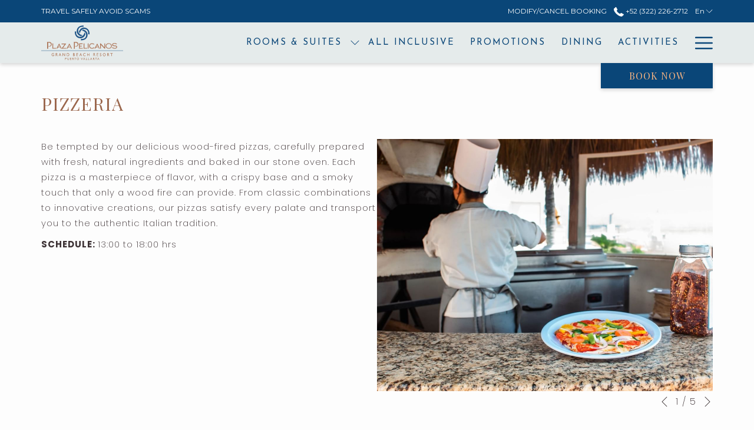

--- FILE ---
content_type: text/html; charset=UTF-8
request_url: https://www.plazapelicanosgrand.com/en/dining/pizzeria
body_size: 18692
content:
<!doctype html>
<html dir="ltr" lang="en" data-lang="" data-template="restaurant-detail" data-template-source="tc-theme">
<head>
<script>
	var galaxyInfo = {
		website_id: 10683,
        tvs: 1,
	    cms_id: 323759,
	    iso: "en_US",
	    local: "en",
	    traduction_id: 1,
	    env: "prod",
	    domain_unique_id: "eabe7840417c0438fed5528dcdac880b",
	    proxy_url: "https://tc.galaxy.tf",
	    proxy_key: "9cc60e6c5d5179cd7ec8b93e6761f613",
	    proxy_url_lead: "https://tc.galaxy.tf/leads?key=9cc60e6c5d5179cd7ec8b93e6761f613&glx-website-id=10683&glx-trad-id=1",
	    proxy_user_pool_id: "",
	    item_previous:"16731",
	    item_current:"16733",
	    item_next_item:"16735",
	    item_count:"8",
	    auto_visibility_start: "",
	    auto_visibility_end: "",
	    visibility_redirect_url: "",
	    locales_theme:"/en/json/locale/10683/1/1",
	    live_website: true,
	    backstage: "https://www.travelclick-websolutions.com"
	}
	</script>
<script type="text/javascript" src="https://app.secureprivacy.ai/script/65d8d440dc369d2613bdc065.js"></script>
<script>
    window.addEventListener("sp_init", function (evt) {
        window.sp.switchLanguage('en');
    }, false);
</script>
<script>var galaxyGMS=function(){var e;return{isUserLoggedIn:function(){try{var r=sessionStorage.getItem("gms_profil_data")||localStorage.getItem("gms_profil_data");return!!(r&&(e=JSON.parse(r))&&e.firstName&&e.timestamp&&45>(+new Date-e.timestamp)/1e3/60)}catch(e){return!1}},userTierKey:function(){if(this.isUserLoggedIn()){var r=e.levelName;if("string"==typeof r)return r.toLowerCase().replace(/ /g,"_")}return!1}}}();</script>

<link rel="preconnect" href="https://fonts.gstatic.com" crossorigin />
<link rel="preload" as="style" href="https://fonts.googleapis.com/css?family=Playfair+Display:400,400i,700,700i&display=swap&subset=latin,latin-ext"><link rel="stylesheet" href="https://fonts.googleapis.com/css?family=Playfair+Display:400,400i,700,700i&display=swap&subset=latin,latin-ext" media="print" onload="this.media='all'"><noscript><link rel="stylesheet" href="https://fonts.googleapis.com/css?family=Playfair+Display:400,400i,700,700i&display=swap&subset=latin,latin-ext"/></noscript>
<link rel="preload" as="style" href="https://fonts.googleapis.com/css?family=Poppins:400,400i,700,700i&display=swap&subset=latin,latin-ext"><link rel="stylesheet" href="https://fonts.googleapis.com/css?family=Poppins:400,400i,700,700i&display=swap&subset=latin,latin-ext" media="print" onload="this.media='all'"><noscript><link rel="stylesheet" href="https://fonts.googleapis.com/css?family=Poppins:400,400i,700,700i&display=swap&subset=latin,latin-ext"/></noscript>
<link rel="preload" as="style" href="https://fonts.googleapis.com/css?family=Montserrat:400,400i,700,700i&display=swap&subset=latin,latin-ext"><link rel="stylesheet" href="https://fonts.googleapis.com/css?family=Montserrat:400,400i,700,700i&display=swap&subset=latin,latin-ext" media="print" onload="this.media='all'"><noscript><link rel="stylesheet" href="https://fonts.googleapis.com/css?family=Montserrat:400,400i,700,700i&display=swap&subset=latin,latin-ext"/></noscript>
<link rel="preload" as="style" href="https://fonts.googleapis.com/css?family=Josefin+Sans:400,400i,700,700i&display=swap&subset=latin,latin-ext"><link rel="stylesheet" href="https://fonts.googleapis.com/css?family=Josefin+Sans:400,400i,700,700i&display=swap&subset=latin,latin-ext" media="print" onload="this.media='all'"><noscript><link rel="stylesheet" href="https://fonts.googleapis.com/css?family=Josefin+Sans:400,400i,700,700i&display=swap&subset=latin,latin-ext"/></noscript>
<link rel="preload" as="style" href="https://fonts.googleapis.com/css?family=Lora:400,400i,700,700i&display=swap&subset=latin,latin-ext"><link rel="stylesheet" href="https://fonts.googleapis.com/css?family=Lora:400,400i,700,700i&display=swap&subset=latin,latin-ext" media="print" onload="this.media='all'"><noscript><link rel="stylesheet" href="https://fonts.googleapis.com/css?family=Lora:400,400i,700,700i&display=swap&subset=latin,latin-ext"/></noscript>
<meta http-equiv="Content-Security-Policy" content="upgrade-insecure-requests">
<meta name="viewport" content="width=device-width, initial-scale=1.0, maximum-scale=2.0, user-scalable=1">
<link rel="stylesheet" href="/css/custom/10683/1/main/34d15277c343d772377b9821520bb543/main.css" data-theme-name="th1">
<script>
// Picture element HTML5 shiv
document.createElement( "picture" );
</script>
<script>var BIDnumber = '109056';</script>

<style>
  :root {
    --btn-animation-type: Instant;

    --hero-animation-type: ;
    --hero-animation-start: No animation;
    --hero-animation-slider: Fade out image;
    --hero-animation-slider-delay: 6000ms;
    --hero-animation-pages: Homepage;

    --on-scroll-animation: ;
    --on-scroll-animation-pages: ;
  }
</style>
<script>
    console.log('Inside Theme Extension - Global Head', 'prod');
</script>
<!--


<link rel="stylesheet" href="/css/custom/10683/287/main/628493f89707859a07873bd7b710a504/main.css" /> -->



<script>
  const tcIntegratedDatalayerConfig = {
    website: {
  name: "Plaza Pelicanos Grand Beach Resort ",
  type: '3',
  tvs: '1',
  nbHotel: 

  '8'


 ,
},
    websiteItem: {
  bid: '109056',
  
  hotelId: '10563',
  
  bookingEngineHotelId: '74511',
  bookingEngineProvider: 

"iHotelier (BE5)"


,
  branding: {
    name: 

"Plaza Pelicanos Grand Beach Resort  NEW SITE"

, // new
    brand: 

"Guadalajara Plaza Hoteles & Suties Br"


,
    masterBrand: 

"Guadalajara Plaza Hoteles & Suites MBr"  


,
    chainId: 'false',
  },
  location: {
    city: "Puerto Vallarta",
    country: "Mexico",
    countryCode: "MX",
    state: "Jalisco",
  },
  rating: '0',
  roomTypesCount: '10'
},
    hotelInDetail: 
{
  
  bid: '109056',
  hotelId: '10563',
  bookingEngineHotelId: '74511',
  bookingEngineProvider: "iHotelier (BE5)",
  branding: {
    name: "Plaza Pelicanos Grand Beach Resort  NEW SITE", // new
    brand: "Guadalajara Plaza Hoteles & Suties Br",
    masterBrand: "Guadalajara Plaza Hoteles & Suites MBr",
    chainId: 'false',
  },
  location: {
    city: "Puerto Vallarta",
    country: "Mexico",
    countryCode: 'MX',
    state: "Jalisco",
  },
  rating: '0',
  roomTypesCount: '10'
  
},
    ibe: {
  ibeGeneral: [],
  ibeProductDisplay: []
},
  };
  
  if (!window.GLXExtensions){
    window.GLXExtensions = { tcIntegratedDataLayer: { isEnabled: true, config: tcIntegratedDatalayerConfig } }
  } else {
    window.GLXExtensions.tcIntegratedDataLayer = { isEnabled: true, config: tcIntegratedDatalayerConfig }
  } 
</script>

<link rel="preload" href="/css/custom/10683/307/main/5adde4a34eb31309a848f75d14fc3bc0/main.css" as="style" onload="this.onload=null;this.rel='stylesheet'">
<noscript><link rel="stylesheet" href="/css/custom/10683/307/main/5adde4a34eb31309a848f75d14fc3bc0/main.css" /></noscript>
<link rel="preload" href="/css/custom/10683/311/main/d8e9f5679598ab536aa336bf2571c922/main.css" as="style" onload="this.onload=null;this.rel='stylesheet'">
<noscript><link rel="stylesheet" href="/css/custom/10683/311/main/d8e9f5679598ab536aa336bf2571c922/main.css"></noscript>
<script>
  if (!window.GLXExtensions) window.GLXExtensions = {};
  window.GLXExtensions.tcGuestPortal = { isEnabled: true };
  (function () {
    const crossDomainParam = /gms=([^&]*)/.exec(window.location.hash);
   if (crossDomainParam) {
      window.GLXExtensions.tcGuestPortal.crossDomain = {
        param: crossDomainParam[1]
      };
      const newURL = new URL(window.location.href);
      newURL.hash = '';
      history.replaceState(null, '', newURL);
    }
  })();

  // title from the unit level
  const gp_titles_website = "mr,mrs,miss,dr,prof,mr&mrs,mr&miss,othertitle";
  const gp_titles_arr = !gp_titles_website ? null : gp_titles_website.split(",");
  if (gp_titles_arr) {
    window.GLXExtensions.tcGuestPortal.gmsTitles = gp_titles_arr;
  }
</script>
<style>
/* While loading */
glx-tc-lead-rate:not([data-state="ready"]) {
    opacity: 0.5;
    cursor: wait;
}
/* avoid content jumping after loading in case there is no fallback */
glx-tc-lead-rate-member-value,
glx-tc-lead-rate-value {
    &:empty::before {
        content: '\00a0'; /* &nbsp; equivalent to force taking space */
    }
}
/* If there is no rate or fallback, we hide the rate */
glx-tc-lead-rate[data-empty="true"] {
    display: none!important;
}
</style>


<!-- webcomponents for rates from proxy -->
<script type="module" src="/integration-tools/rate-components/public/rates-proxy.js?v1.3.0" ></script>


<link type="image/x-icon" href="https://image-tc.galaxy.tf/wipng-a07lz0iezpc9m1daap7sj4rp4/favicon.png" rel="shortcut icon"/>


<style>
@import url('https://fonts.googleapis.com/css2?family=Poppins:wght@200&display=swap');
  .footer h5{
    color: #fdfdfd;
  }
 .lead-rates-price{
    color: #0a4678!important;
  }
  .lead-rates{
    color: #0a4678!important;
  }

</style>

<!-- ASKSUITE CODE START -->
<script id="script-infochat" src='https://cdn.asksuite.com/infochat.js?dataConfig=https://control.asksuite.com/api/companies/plaza-pelicanos-grand-beach-resort'></script>
<!-- ASKSUITE CODE END -->
<!-- 003722597 -->
<script src='https://www.thehotelsnetwork.com/js/loader.js?property_id=1038715&account_key=02F1360D2A699D403EFDF55C1CC0E617' async></script>

<!-- Case# 005498414 -->
<!-- AFFILIRED MASTER TAG, PLEASE DON'T REMOVE -->

<script type="text/javascript">
    (function () {
        var sc = document.createElement('script'); sc.type = 'text/javascript'; sc.async = true;
        sc.src = '//customs.affilired.com/track/?merchant=4875';
        var s = document.getElementsByTagName('script')[0]; s.parentNode.insertBefore(sc, s);
    })();
</script>
<!-- END AFFILIRED MASTER TAG -->


 


<title>Pizzeria | Dining at Plaza Pelicanos Grand Beach Resort</title>
<meta name="description" content="Discover our Pizzeria and enjoy a unique dining experience at Plaza Pelicanos Grand Beach Resort" />
<meta name="keywords" content="" />
<meta property="og:site_name" content="Plaza Pelicanos Grand Beach Resort " />
<meta http-equiv="content-type" content="text/html; charset=UTF-8" />
<meta name="robots" content="index, follow" />
<meta name="google-site-verification" content="UmZDN5IpbPm2ZnI0TOnpZV18oMHC2-Ghv5eZzXp4UxY" />
<link rel="canonical" href="https://www.plazapelicanosgrand.com/en/dining/pizzeria" />
<link rel="alternate" href="https://www.plazapelicanosgrand.com/restaurantes-bares/pizzeria" hreflang="es" />
<link rel="alternate" href="https://www.plazapelicanosgrand.com/en/dining/pizzeria" hreflang="en" />
<meta property="og:url" content="/en/dining/pizzeria" />
<meta property="og:title" content="Pizzeria | Dining at Plaza Pelicanos Grand Beach Resort" />
<meta property="og:description" content="Discover our Pizzeria and enjoy a unique dining experience at Plaza Pelicanos Grand Beach Resort" />
<meta property="og:locale" content="en_US" />
<meta name="msvalidate.01" content="182FD7384EAC65DE2C1728A58758C224" />
<script type="application/ld+json">{"@context":"https:\/\/schema.org","@type":"BreadcrumbList","itemListElement":[{"@type":"ListItem","position":1,"item":{"@id":"https:\/\/www.plazapelicanosgrand.com\/en","name":"Home"}},{"@type":"ListItem","position":2,"item":{"@id":"https:\/\/www.plazapelicanosgrand.com\/en\/dining","name":"Dining"}},{"@type":"ListItem","position":3,"item":{"@id":"https:\/\/www.plazapelicanosgrand.com\/en\/dining\/pizzeria","name":"Pizzeria"}}]}</script>
<script type="application/ld+json">{"@context":"https:\/\/schema.org","@type":"Restaurant","name":"Pizzeria","description":"Be tempted by our delicious wood-fired pizzas, carefully prepared with fresh, natural ingredients and baked in our stone oven.\r\n\r\nSCHEDULE: 13:00 to 18:00 hrs\r\n","telephone":"","address":{"@type":"PostalAddress","streetAddress":"","addressLocality":"","postalCode":"","addressCountry":""},"openingHours":"","image":"https:\/\/image-tc.galaxy.tf\/wijpeg-bmjnvvt2j3oo8viomw0u3huwy\/pizzas-a-la-leni-a-plaza-pelicanos-grand-1.jpg","url":"https:\/\/www.plazapelicanosgrand.com\/en\/dining\/pizzeria"}</script>
<script>var websiteID = 10683;</script>
<script>var cms = 323759</script>
<script>var ts_roll_up_tracking = 'enabled';</script>
<script> var ts_analytics = {"booking_engine_hotel_id":"74511","hotel_bid":109056,"master_brand_bid":"","brand_bid":405719,"master_brand_chain_id":""}</script>
<script>
var dl = {"pageLanguage":"en","tvs":"tvs_yes","websiteLanguage":"en","pageSection":"not_applicable","pageSubSection":"not_applicable","contentGroup":"not_applicable","globalProduct":"web","event":"datalayer-first-render","productPurchased":"essentials","propertyWebsiteLanguages":3,"webHostname":"plazapelicanosgrand.com","parentHostname":"not_applicable"};
				dl.loggedIn = galaxyGMS.isUserLoggedIn() ? "yes" : "no";
				dl.memberTier = galaxyGMS.userTierKey() ? galaxyGMS.userTierKey() : "null";
</script>
<script>(function(w,d,s,l,i){w[l]=w[l]||[];w[l].push({'gtm.start':
		new Date().getTime(),event:'gtm.js'});var f=d.getElementsByTagName(s)[0],
		j=d.createElement(s),dl=l!='dataLayer'?'&l='+l:'';j.async=true;j.src=
		'https://www.googletagmanager.com/gtm.js?id='+i+dl;f.parentNode.insertBefore(j,f);
		})(window,document,'script','dataLayer','GTM-TL2MM4B');
		</script>

<style>
/* For WYSIWYG content, CSS class are added to figure/images instead of relying only on inline style attribute. These images have the class "glx-cke5-image" added so we can target them safely. */
figure.image_resized.glx-cke5-image[style*="width"] img {
    width: 100%;
    height: auto;
}
</style>
<script>
			(function(w,d,s,l,i){w[l]=w[l]||[];w[l].push({'gtm.start':
			new Date().getTime(),event:'gtm.js'});var f=d.getElementsByTagName(s)[0],
			j=d.createElement(s),dl=l!='dataLayer'?'&l='+l:'';j.async=true;j.src=
			'https://www.googletagmanager.com/gtm.js?id='+i+dl;f.parentNode.insertBefore(j,f);
			})(window,document,'script','dataLayer','GTM-MK5R4H');
			</script>
<script>
				(function(w,d,s,l,i){w[l]=w[l]||[];w[l].push({'gtm.start':
				new Date().getTime(),event:'gtm.js'});var f=d.getElementsByTagName(s)[0],
				j=d.createElement(s),dl=l!='dataLayer'?'&l='+l:'';j.async=true;j.src=
				'https://www.googletagmanager.com/gtm.js?id='+i+dl;f.parentNode.insertBefore(j,f);
				})(window,document,'script','dataLayer','GTM-PZZ2MNJ6');
				</script>
<script>_dynamic_base = "https://dynamic.travelclick-websolutions.com"</script>
</head>
<body class="g_restaurant-detail no-js sticky-footer header1
   has-secondary-navigation   remove-level-three-navigation" 
  data-g-key="AIzaSyB7-nfJESGtuiGATGj4NWgfRgecfI-GSUc" 
   
>
<script>document.body.classList.remove("no-js");document.body.classList.add('js-loading');</script>
<script>
  var websiteGlobalVariables = {
    'rates': {
      'hideOldPrices': false
    }
  };

  // Set the CSS custom property dynamically
  document.documentElement.setAttribute(
    'data-hide-old-prices',
    websiteGlobalVariables.rates.hideOldPrices
);
</script>
<a href="#header-content" class="skip-main">Skip to navigation</a>

<a href="#site-content" class="skip-main">Skip to main content</a>

<a href="#footer-content" class="skip-main">Skip to footer</a>

<img id="tc-theme-svg-list" src="/integration/tc-theme/public/svg/svg-icons.svg" alt="Website's SVG icons" width="0" height="0"/>









  <script type="text/template" id="extension-zone-cs-container">
<div class="cs-container"></div>
</script>
<script>
  if(!window.hotelModule) {
    window.hotelModule = [];
  }
  window.hotelModule['id-9ca53afc447f24d16ac7e0e30ff708d3'] = {
    url: '/en/json/search/1/1/hotels-dropdown-data.json'
  }
  window.headerMenu = {navItems: [{"url":"\/en\/rooms-and-suites","current":"","name":"Rooms & Suites","target":"","subpages":[{"url":"https:\/\/www.plazapelicanosgrand.com\/en\/rooms-and-suites#standard-rooms","current":"","name":"Standard Rooms","target":""},{"url":"https:\/\/www.plazapelicanosgrand.com\/en\/rooms-and-suites#suites","current":"","name":"Suites","target":""}]},{"url":"\/en\/all-inclusive","current":"","name":"All Inclusive","target":""},{"url":"\/en\/promotions","current":"","name":"Promotions","target":""},{"url":"\/en\/dining","current":"current","name":"Dining","target":""},{"url":"\/en\/activities","current":"","name":"Activities","target":""},{"url":"\/en\/gallery","current":"","name":"Gallery","target":""},{"url":"\/en\/kupuri-spa","current":"","name":"Kupurai Spa","target":""},{"url":"\/en\/weddings","current":"","name":"Weddings","target":""},{"url":"\/en\/destination","current":"","name":"Destination","target":""},{"url":"\/en\/pet-friendly-program-ppg","current":"","name":"Pet-Friendly Program","target":""},{"url":"\/en\/contact-and-location","current":"","name":"Contact & Location","target":"","subpages":[{"url":"\/en\/contact-and-location\/individual-quote-form","current":"","name":"Individual Quote ","target":""},{"url":"\/en\/contact-and-location\/groups-form","current":"","name":"Groups","target":""},{"url":"\/en\/contact-and-location\/weddings-form","current":"","name":"Weddings","target":""},{"url":"\/en\/contact-and-location\/spa-services-form","current":"","name":"Spa Services","target":""},{"url":"\/en\/contact-and-location\/shuttle-services-form-","current":"","name":"Shuttle Services ","target":""},{"url":"\/en\/contact-and-location\/complaints-and-suggestions-form","current":"","name":"Complaints & Suggestions","target":""},{"url":"\/en\/contact-and-location\/special-request-form","current":"","name":"Special Request","target":""},{"url":"\/en\/contact-and-location\/plaza-vacation-club-form","current":"","name":"Plaza Vacation Club ","target":""}]},{"url":"\/en\/reviews","current":"","name":"Reviews","target":""}]}
  window.headerConfigs = {
      headerId: 'id-9ca53afc447f24d16ac7e0e30ff708d3',
      hrefLanguage: 'en',
      showSecondaryNavigation: true,
      showLevelThreeNavigation: false,
      secondaryNav: [
    {
      linkUrl:'/en/book/modify-booking',
      linText: 'MODIFY\/CANCEL BOOKING',
      linkTarget: false
    },
],
      logo: {
        link: '/en',
        linkTarget: false,
        title: 'Back to the homepage',
        hasBackground: false,
        background: '',
        hasScrollLogo: true,
        scrollLogo: 'https://image-tc.galaxy.tf/wisvg-2jh3bqke202hleb2m3vfkrgzv/logo-on-scroll-margin.svg?width=500',
        scrollLogoAlt: '',
        hasMobileLogo: true,
        mobileLogo: 'https://image-tc.galaxy.tf/wisvg-2jh3bqke202hleb2m3vfkrgzv/logo-on-scroll-margin.svg?width=250',
        logo:'https://image-tc.galaxy.tf/wisvg-a8kqoxstsozlvgi0c3upnyqsx/logo-default.svg?width=500',
        logoAlt: '',
        additionalLanguagesLogosSettings: {
          isEnabled: false,
          hasLogo: false,
          logo: '',
          hasScrollLogo: true,
          scrollLogo: '',
          scrollLogoAlt: '',
          hasMobileLogo: false,
          mobileLogo: '',
          hasBackground: false,
          background: '',
        },
      },
      showLanguageSwitcher: true,
      languageSwitcher: {
  
    languageCount: '2',
    currentLanguage: 'English',
    currentLanguageShort: 'en',
    languages: [
              {
          url: '/restaurantes-bares/pizzeria ',
          local: 'es',
          full: ' Español',
          short: 'es',
        },
          ]
  
},
      showCurrencySwitcher: true,
      hasPhoneNumber: true,
      phoneNumber: '+52 (322) 226-2712',
      phoneNumberSanitized: '+523222262712',
      phoneNumberLabel: '',
      hasSubpages: true,
      maxNavItems:'5',
      hamburgerIconColor: '',
      bookNowLabel: 'Book now',
      dropShadowOnScroll: true,
      headerMenu:{ navItems:'' },
      gmsHeaderDropdown: {},
      hotelDropdownConfig:{
        crossWebsiteLinking: true,
        homeLink: '/en/travel-safely-avoid-scams',
        homeLinkLabel: `Travel Safely Avoid Scams`,
        homeIcon: false,
        customHomeIcon: '',
        groupHotelsDropdowns: '',
        defaultHotel: `Select Hotels`,
        uncategorisedHotel: `More Hotels`,
      },
      locales: {
        showSubMenuFor:'show submenu for ',
        moreLink:'More link',
        mainNavigation:'main navigation',
        opensBookingMask:'opens booking mask',
        closeBookingMask:'close booking mask',
        closeMoreMenu:'close more menu',
        backToTheMenu:'back to the menus',
        gms_helloUser:'Hello,',
        gms_signOut:'Sign Out',
        gms_point: 'Point',
        gms_points: 'Points',
        gms_night:'Night',
        gms_nights:'Nights',
        gms_stay:'Stay',
        gms_stays:'Stays',
        call_us:'call us at',
        menu:'Menu'
      }  
    }
</script>
<div id="header-one" class="header-one header-logo-alts" data-scroll-logo-alt="Official logo of Plaza Pelicanos Grand Beach Resort" data-logo-alt="Official logo of Plaza Pelicanos Grand Beach Resort" >
  <header-one></header-one>
</div>
 
   

  <!-- BM CORE SETTING EXAMPLE -->
<script>
  const calendarSettings = {
  
    displayDateFormat:"MM/DD/YYYY",
    isLargeLayout: true,
  
  siteLanguage: 'en',
  firstDayOfTheWeek: 0,
  monthsToShow: 1,
  showDaysInNextAndPreviousMonths: true,
  
    minimumDaysOfStay: 1,
    minimumDaysOfStayDefault: 1,
    minimumDaysOfStaySecondary: 1,
    minimumDaysOfStayDefaultSecondary: 1,
    useMinimumDaysOfStaySecondary: false,
  
  useDefaultArrows: false,
  arrowsCustomClass: {
    prev: 'icon icon-arrow-left',
    next: 'icon icon-arrow-right',
  },
  checkIn: {
    field: 'bm-checkin-input',
    trigger: 'bm-checkin-trigger',
    container: 'bm-calendars',
  },
  checkOut:{
    field: 'bm-checkout-input',
    trigger: 'bm-checkout-trigger',
    container: 'bm-calendars',
  },
  flexibleDates: {
    enabled: false,
    field: 'flexible-dates-input',
    content: 'My dates are flexible',
    checkedMark: '<svg class="icon icon-arrow-bottom"><use href="#icon-check"></use></svg>'
  },
  ratesInCalendar: {
    enabled: false,
    device: 'desktop',
    dailyRatesData: [],
    indicatorColor: '#0CFF00',
    customCalendar: {
      calendarContainer: 'bm-rates-calendar',
      monthsContainer: 'bm-rates-calendar-months',
      monthsTrigger: 'bm-rates-month-trigger',
      daysContainer: 'bm-rates-calendar-days',
      daysTigger: 'bm-rates-calendar-days',
      applyTigger: 'bm-rate-calendar-apply',
      closeTigger: 'bm-rate-calendar-close',
    },
    indicatorLabel: "Lowest available rate",
    rateLabel: "Rates from ",
    backBtnLabel: "Go back",
    monthSelectorLabel: "Select your dates",
    applyBtnLabel: "Apply dates",
  },
  wcag: {
    selectedCheckInDate: "Selected check in date is",
    selectedCheckOutDate: "Selected check out date is",
    selectedCheckInDateText: "This button opens the calendar to select check in date.",
    selectedCheckOutDateText: "This button opens the calendar to select check out date.",
    selected: "Selected",
    checkInLiveRegionId: 'checkin-region',
    checkOutLiveRegionId: 'checkout-region',
    incorrectDateFormatEntered: "Incorrect date format used, please use date format",
    minimumDaysOfStay: "Minimum Night Stay",
    calendarExpanded: "Calendar Expanded",
  },
  labels: {
    previousMonth: "Previous Month",
    nextMonth: "Next Month",
  }
};
  const bm_core_settings = {
  dataContainer: 'bm-app',
  container: 'bm-box-wrapper',

  startingDate: '2020-06-08',

  calendars: calendarSettings,
  leadRates: {
    showRates:  0 ,
    showStrikeThroughRate: false,
    displayPrice: 'lead-rates-price',
    bestRateLogo: {
      enabled: false,
      logo: "https://image-tc.galaxy.tf/wipng-308n6mc2mlcf4sdb54yppbmun/sky-bar-lounge.png?width=180",
      fallbackText: "Best Rate Guarantee"
    } 
  },
  wcag: {
    bookNow:{
      id: 'booking-mask-submit',
      opensInANewTab: "opens in a new tab"
    }
  },

  saveBookingSession:  false ,
  website: {
  hotelTypeId: '3',
  booking_engine_hotel_id: '74511',
  booking_mask_url: 'https://reservations.travelclick.com/74511?&currency=usd',
  booking_engine_provider_id:  '29' ,
  second_booking_engine_provider_id: '8',
  second_booking_engine_hotel_id: '10982',
  second_booking_engine_url: 'https://www.reservhotel.com/puerto-vallarta-mexico/plaza-pelicanos-grand-beach-resort/booking-engine/ibe5.main?hotel=10982',
  second_booking_mask_url: 'https://www.reservhotel.com/puerto-vallarta-mexico/plaza-pelicanos-grand-beach-resort/booking-engine/ibe5.main?hotel=10982',
  hasFamilyPricing: false,
  be_open_in_new_tab: false ,
  
    hotels:[]
  
},


module: 'hotel',
id: '10563',

};
  const bm_ui_settings = {
  dataContainer: 'bm-app',
container: 'bm-box-wrapper',
containers: {
  'header1': {
    vertical: { 
      base: '#bm-hero-container',
      noHero: '#no-hero',
      collapsed: '#bm-collapsed-wrapper',
      triggers: '.bm-collapsed-wrapper'
    }, 
    horizontal: {
      base: '#bm-horizontal-hero',
      belowHero: '#bm-horizontal-below-hero',
      noHero: '#no-hero',
      collapsed: '#bm-collapsed-horizontal-wrapper',
      triggers: '.bm-collapsed-wrapper'
    },
    'area-search': {
      base: '#bm-horizontal-hero',
      belowHero: '#bm-horizontal-below-hero',
      noHero: '#no-hero',
      collapsed: '#bm-collapsed-horizontal-wrapper',
      triggers: '.bm-collapsed-wrapper'
    },
    'horizontal-hotel-plus-air': {
      base: '#bm-horizontal-hero',
      belowHero: '#bm-horizontal-below-hero',
      noHero: '#no-hero',
      collapsed: '#bm-collapsed-horizontal-wrapper',
      triggers: '.bm-collapsed-wrapper'
    }
  },
  'header2': {
    vertical: { 
      base: '#bm-vertical-base',
      noHero: '#no-hero',
      collapsed: '#bm-vertical-base',
      triggers: '.bm-collapsed-wrapper'
    }, 
    horizontal: {
      base: '#bm-horizontal-hero',
      belowHero: '#bm-horizontal-below-hero',
      noHero: '#no-hero',
      collapsed: '#bm-collapsed-horizontal-wrapper',
      triggers: '.bm-collapsed-wrapper'
    },
    'area-search': {
      base: '#bm-horizontal-hero',
      belowHero: '#bm-horizontal-below-hero',
      noHero: '#no-hero',
      collapsed: '#bm-collapsed-horizontal-wrapper',
      triggers: '.bm-collapsed-wrapper'
    },
    'horizontal-hotel-plus-air': {
      base: '#bm-horizontal-hero',
      belowHero: '#bm-horizontal-below-hero',
      noHero: '#no-hero',
      collapsed: '#bm-collapsed-horizontal-wrapper',
      triggers: '.bm-collapsed-wrapper'
    }
  },
  'headerAdvanced': {
    vertical: { 
      base: '#bm-hero-container',
      noHero: '#no-hero',
      collapsed: '#bm-collapsed-wrapper',
      triggers: '.bm-collapsed-wrapper'
    }, 
    horizontal: {
      base: '#bm-horizontal-hero',
      belowHero: '#bm-horizontal-below-hero',
      noHero: '#no-hero',
      collapsed: '#bm-collapsed-horizontal-wrapper',
      triggers: '.bm-collapsed-wrapper'
    },
    'area-search': {
      base: '#bm-horizontal-hero',
      belowHero: '#bm-horizontal-below-hero',
      noHero: '#no-hero',
      collapsed: '#bm-collapsed-horizontal-wrapper',
      triggers: '.bm-collapsed-wrapper'
    },
    'horizontal-hotel-plus-air': {
      base: '#bm-horizontal-hero',
      belowHero: '#bm-horizontal-below-hero',
      noHero: '#no-hero',
      collapsed: '#bm-collapsed-horizontal-wrapper',
      triggers: '.bm-collapsed-wrapper'
    }
  },
},
hero: {
  container: 'm-hero',
  typeShort: 'm-hero_short'
},
//area-search
areaSearch: {
  enabled: false,
  URL: '',
  URLTarget: '',
  sortResultsBy: 'Destination',
  helperText: true,
  locationFieldSearch: false,
  disableCountrySearch: false,
  disableRegionSearch: false,
  disableCitySearch: false,
  disablePoiSearch: false,
  disableSearchIcons: false,
  enableAllDestinationSearch: false,
  hideCounterPerLevel: false,
  hideSecondaryInfomation: false,
  promocodePopUp: {
    container: 'bm-as-promocode-popup',
    trigger: 'bm-as-promocode-trigger',
    mobileClose: 'bm-as-promocode-close',
    mobileSaveChanges: 'bm-as-promocode-save-changes',
  }
},
roomPopUp: {
  enabled: 
    
      true
    ,
  cmsShowChildrenAges:  true ,
  container: 'bm-pu-room-options',
  roomContainer: 'bm-pu__rooms-container',
  roomsSelector: 'js-as-room',
  roomNumber: 'js-room-number',
  childAgesContainer: 'js-room-child-ages',
  infantAgesContainer: 'js-room-infant-ages',
  trigger: 'bm-pu-room-trigger',
  triggerGuestCount: 'guest_count',
  triggerGuestLabel: 'guest_label',
  triggerAdultCount: 'adult_count',
  triggerAdultLabel: 'adult_label',
  triggerChildrenCount: 'children_count',
  triggerChildrenLabel: 'children_label',
  triggerRoomCount: 'room_count',
  triggerRoomLabel: 'room_label',
  mobileClose: 'bm-pu-room-close',
  mobileSaveChanges: 'bm-pu-room-save-changes',
  selectRoomLabel: "This button opens the room selector.",
  addRoom: 'add-room',
  removeRoom: 'subtract-room',
  trashRoom: 'bm-pu__room-remove',
  roomCounter: 'bm-pu-room-counter',
  adultSelector: 'bmadults',
  childSelector: 'bm-children',
  infantSelector: 'bm-infants',
  labels: {
    roomOptionsSaveChanges: "Save Changes",
    roomSingular: "Room",
    roomPlural: "Rooms",
    guestSingular: "Guest",
    guestPlural: "Guests",
    labelAdults: "Adults",
    labelChildren: "Children",
    childAgeInformation: " 6 - 15 years old",
    infantAgeInformation: "0 - 5 years old",
    selectYourOccupancy: "Select your occupancy",
    addRoom: "Add Room",
    removeRoom: "Subtract Room",
    occupancy: "Occupancy",
  }
},
// button only
buttonOnly: {
  enabled: false,
  URL: '',
  URLTarget: '',
  buttonClass: ''
},
//book  now buttons
bookNow: {
  mobile: {
    open: 'js-trigger-open-collapse',
    openLabel: "Book Now",
    close: 'js-trigger-close-collapse',
    closeLabel: "close"
  },
  desktop: {
    id: 'booking-mask-submit',
    label: "Book Now",
    open: 'js-trigger-open-collapse',
    openLabel: "Book Now",
    close: 'js-trigger-close-collapse',
    closeLabel: "close"
  }
},
// layout
layout: 'vertical',
fullyExpanded: false,
horizontalIsFullWidth: true,
isSticky: true,
position: 'right',
collapsed: 'collapsed',
collapsePosition: 'below the nav bar',
//check in/out labels
checkInLabel: "Check In",
checkOutLabel: "Check Out",
requiredFieldsLocal: "* Fields Required",
headerType: null,
  //calendars information shared with core
  calendars: calendarSettings,
  //hotel select
hotelSelect: 'booking-mask-hotel',
hotelSelectWrapper: 'booking-mask-hotel-wrapper',
selectHotelLabel: "Select Hotel",
selectHotelPlaceHolder: "Select hotel placeholder",
showNumberOfHotels: false,
hotelSelectRequired: false,
showHotelCountry: false,
//rooms
showRooms: true,
rooms: {
  id:'bm-rooms',
  min: '1',
  max: '10',
  defaultValue: "1",
  label: "Rooms",
  required: false
},

//adults 
showAdults: true,
adults: {
  id:'bmadults',
  min: '1',
  max: '10',
  defaultValue: "2",
  label: "Adults",
  required: false
},

//children
showChildren: true,
children: {
  id:'bm-children',
  min: '0',
  max: '3',
  defaultValue: '0' || 0 ,
  label: "Children",
  required: false,
  disabled: false
},
childAges: {
  id:'bm-childAges',
  min: 6,
  max: 15,
  defaultValue:  0 ,
  label: "Child age by Check-in",
  required: false,
  infantEnabled: true
},

//infants
showInfants:  true ,
infants: {
  id: 'bm-infants',
  min: '0',
  max: '3',
  defaultValue: '0' || 0,
  label: "Infants",
  required: false,
  disabled: false
},
infantAges: {
  id: 'bm-infantAges',
  min: 0,
  max: 5,
  defaultValue:  0 ,
  label: "Infants age by Check-in",
  required: false
},
//hotel + air
showHotelAir: true,
hotelAir: {
  preselectHotelAir: false,
  hotelId:'hotel-only-btn',
  airId:'hotel-air-btn',
  srLabel: "Select booking type",
  hotelLabel: "HOTEL ONLY",
  airLabel: "FLIGHT + HOTEL",
  departureCityLabel: "Departure City",
  departureLoadingText: "Searching",
  departureCityWrapperId: 'departure-city-wrapper',
  departureCityId: 'departure-city',
  trigger: 'hotel-air___btn',
  triggerHotelAir: '#hotel-air-btn',
  required: true
},

showRates: false,
showRetailRates: !websiteGlobalVariables.rates.hideOldPrices,
leadRates: {
  defaultRate: "Make a Reservation",
  rate: '',
  label: "Rates from",
  opensInANewTab: "opens in a new tab",
  
    customRatesURL: false,
    URL: 'https://reservations.travelclick.com/74511?HotelId=74511&languageid=1&rooms=1&adults=2&currency=usd',
  
  bestRateLogo: {
    enabled: false,
    logo: "https://image-tc.galaxy.tf/wipng-308n6mc2mlcf4sdb54yppbmun/sky-bar-lounge.png?width=180",
    fallbackText: "Best Rate Guarantee"
  } ,
  iHotelierConfig: '{"hotelCodes":"74511","daysAhead":90,"adults":"2"}',
  locales: {
    loadingText: "Loading",
    ratesFrom: "Rates from "
  }
},
  showModifyLink:  1 ,
modify: {
  id:'modifyBooking',
  bookingMaskURL: 'https://reservations.travelclick.com/74511?&currency=usd',
  bookingEngineURL: 'https://reservations.travelclick.com/74511?HotelId=74511&languageid=1&rooms=1&adults=2&currency=usd',
  text: {
    modifyBooking: "Modify Booking",
    openPopup: "Opens modify booking window",
    closePopup: "Close modify booking window",
    enterReservationNumber: "Please, enter your reservation number.",
    reservationNumber: "Reservation number",
    submitReservationNumber: "Submit reservation number",
    required: "required",
    allFieldsAreRequired: "(All fields are required)",
    opensInANewTab: "opens in a new tab",
    submit:  "Submit",
    selecHotel: "Select Hotel"
  }
},
  //promocode

    hasPromocode: true,
    promocodeId: 'booking-mask-promocode',
    multiPromocodeValueInput: 'js-bm-source-promocode-value',
    multiPromocodeTypeInput: 'js-bm-source-promocode-name',
    multiPromocodeRealInput: 'js-bm-fill-promocode',
    
    
    
    
    
    numberOfPromoCodes: 1,
    promocodeWCAG: {
        gotACode: "Got a promocode?",
        openPromocode: "Opens promocode window",
        enterYourPromo: "Enter your promocode",
        clearPromocode: "Clear promocode",
        closePromocodeWindow: "Close promocode window",
        addYourCode: "Add your code",
        selectCodeType: "Select code type",
        enterYourPromo: "Enter your promocode",
        applyPromocode: "Apply promocode",
        addPromo: "Add",
        promocodeWindowDescription: "This window allows you to enter one of the available types of promocodes",
    },



showPromo:  1 ,

  promoCode: {
    label: "Promo Code",
    labelPlaceholder: "Promo Code",
    promocodeType: 'discount',
    hasDefaultValue:  false ,
    defaultValue: "",
  },


showTravelAgencyPromo:  0 ,


showGroupPromo:  0 ,


showRateAccessCorporatePromo:  0 ,

  website: {
  hotelTypeId: '3',
  booking_engine_hotel_id: '74511',
  booking_mask_url: 'https://reservations.travelclick.com/74511?&currency=usd',
  booking_engine_provider_id:  '29' ,
  second_booking_engine_provider_id: '8',
  second_booking_engine_hotel_id: '10982',
  second_booking_engine_url: 'https://www.reservhotel.com/puerto-vallarta-mexico/plaza-pelicanos-grand-beach-resort/booking-engine/ibe5.main?hotel=10982',
  second_booking_mask_url: 'https://www.reservhotel.com/puerto-vallarta-mexico/plaza-pelicanos-grand-beach-resort/booking-engine/ibe5.main?hotel=10982',
  hasFamilyPricing: false,
  be_open_in_new_tab: false ,
  
    hotels:[]
  
},


module: 'hotel',
id: '10563',

}
  bm_ui_settings.areaSearch.labels = {
    searchHint: 'Please enter 3 or more characters',
    noResultsFound: 'No results found',
    locationSearchLabel: 'Where do you want to go?',
    locationSearchPlaceholder: 'Country, city, region or hotel',
    asCalendarMonthPlaceholder: 'month label',
    bestRateGuaranteeLabel: 'Best Rate Guarantee',
    specialCode: 'Special Code',
    codeType: 'Code Type',
    code: 'Code',
    applyCode: 'Apply Code',
    searchDropDownDescription: 'Search location or property',
    searchBMInAreaSearchPage: 'ASM Search',
    updateBMInAreaSearchPage: 'Update',
};

</script>





  
  




  


<!-- BM DATA ATTR EXAMPLE -->
<div id="bm-app"
  data-booking-mask-type="bmco" 
  data-mobile-booking-mask-type="bmco2" 
></div>



<div id="main-content" role="main">
    




<div id="no-hero" class="no-hero"></div>


    

    
          



    <div id="site-content">
        <div class="container p-room">
            
            <hgroup>
                <h1 class="h1">Pizzeria</h1>
                
            </hgroup>
            <div class="row m-content-object--row right-align">
                <div class="m-content-object--col">
                    

    
    
        
    


    
        
    
        
    

<div class="js-slider__wrapper id-9ca53afc447f24d16ac7e0e30ff708d3">
    
    <div class="cms-radius cms-border" style="border-radius:px">
        <div class="ratio-4-3-slider js-slider" data-pagination="true">
                        
                        
            <div class="ratio-4-3">
                <div class="ratio-content">
                    <picture>
                        <img srcset="https://image-tc.galaxy.tf/wijpeg-58j2n72ymysy72m4fwafgoy2l/pizzeria-5_standard.jpg?crop=107%2C0%2C1707%2C1280&width=381 381w,
                                https://image-tc.galaxy.tf/wijpeg-58j2n72ymysy72m4fwafgoy2l/pizzeria-5_standard.jpg?crop=107%2C0%2C1707%2C1280&width=928 928w,
                                https://image-tc.galaxy.tf/wijpeg-58j2n72ymysy72m4fwafgoy2l/pizzeria-5_standard.jpg?crop=107%2C0%2C1707%2C1280&width=1140 1140w"
                            sizes= "(max-width: 767px) 381px,
                                (max-width: 1199px) 928px,
                                (min-width: 1200px) 1140px"
                                data-lazy="https://image-tc.galaxy.tf/wijpeg-58j2n72ymysy72m4fwafgoy2l/pizzeria-5_standard.jpg?crop=107%2C0%2C1707%2C1280"
                                src="[data-uri]"
                                alt="Chef preparing pizza in Pizzeria at Plaza Pelicanos Grand Beach Resort">
                    </picture>
                </div>
            </div>
            
                        
            <div class="ratio-4-3">
                <div class="ratio-content">
                    <picture>
                        <img srcset="https://image-tc.galaxy.tf/wijpeg-52ua09yx58skk2jq9mfehojxs/pizzeria-2_standard.jpg?crop=107%2C0%2C1707%2C1280&width=381 381w,
                                https://image-tc.galaxy.tf/wijpeg-52ua09yx58skk2jq9mfehojxs/pizzeria-2_standard.jpg?crop=107%2C0%2C1707%2C1280&width=928 928w,
                                https://image-tc.galaxy.tf/wijpeg-52ua09yx58skk2jq9mfehojxs/pizzeria-2_standard.jpg?crop=107%2C0%2C1707%2C1280&width=1140 1140w"
                            sizes= "(max-width: 767px) 381px,
                                (max-width: 1199px) 928px,
                                (min-width: 1200px) 1140px"
                                data-lazy="https://image-tc.galaxy.tf/wijpeg-52ua09yx58skk2jq9mfehojxs/pizzeria-2_standard.jpg?crop=107%2C0%2C1707%2C1280"
                                src="[data-uri]"
                                alt="Exterior view of Pizzeria with thatched roof at Plaza Pelicanos Grand Beach Resort">
                    </picture>
                </div>
            </div>
            
                        
            <div class="ratio-4-3">
                <div class="ratio-content">
                    <picture>
                        <img srcset="https://image-tc.galaxy.tf/wijpeg-1krul9ufqmudotq7i7ayl4o27/pizzas-a-la-leni-a-plaza-pelicanos-grand-4_standard.jpg?crop=107%2C0%2C1707%2C1280&width=381 381w,
                                https://image-tc.galaxy.tf/wijpeg-1krul9ufqmudotq7i7ayl4o27/pizzas-a-la-leni-a-plaza-pelicanos-grand-4_standard.jpg?crop=107%2C0%2C1707%2C1280&width=928 928w,
                                https://image-tc.galaxy.tf/wijpeg-1krul9ufqmudotq7i7ayl4o27/pizzas-a-la-leni-a-plaza-pelicanos-grand-4_standard.jpg?crop=107%2C0%2C1707%2C1280&width=1140 1140w"
                            sizes= "(max-width: 767px) 381px,
                                (max-width: 1199px) 928px,
                                (min-width: 1200px) 1140px"
                                data-lazy="https://image-tc.galaxy.tf/wijpeg-1krul9ufqmudotq7i7ayl4o27/pizzas-a-la-leni-a-plaza-pelicanos-grand-4_standard.jpg?crop=107%2C0%2C1707%2C1280"
                                src="[data-uri]"
                                alt="Close-up of a pizza baking in a brick oven at Pizzeria of Plaza Pelicanos Grand Beach Resort">
                    </picture>
                </div>
            </div>
            
                        
            <div class="ratio-4-3">
                <div class="ratio-content">
                    <picture>
                        <img srcset="https://image-tc.galaxy.tf/wijpeg-6or07rlir5u593uuewr9qppgf/estacioi-n-de-pizzas-a-la-leni-a-plaza-pelicanos-grand-1_standard.jpg?crop=107%2C0%2C1707%2C1280&width=381 381w,
                                https://image-tc.galaxy.tf/wijpeg-6or07rlir5u593uuewr9qppgf/estacioi-n-de-pizzas-a-la-leni-a-plaza-pelicanos-grand-1_standard.jpg?crop=107%2C0%2C1707%2C1280&width=928 928w,
                                https://image-tc.galaxy.tf/wijpeg-6or07rlir5u593uuewr9qppgf/estacioi-n-de-pizzas-a-la-leni-a-plaza-pelicanos-grand-1_standard.jpg?crop=107%2C0%2C1707%2C1280&width=1140 1140w"
                            sizes= "(max-width: 767px) 381px,
                                (max-width: 1199px) 928px,
                                (min-width: 1200px) 1140px"
                                data-lazy="https://image-tc.galaxy.tf/wijpeg-6or07rlir5u593uuewr9qppgf/estacioi-n-de-pizzas-a-la-leni-a-plaza-pelicanos-grand-1_standard.jpg?crop=107%2C0%2C1707%2C1280"
                                src="[data-uri]"
                                alt="Exterior view of Pizzeria with thatched roof at Plaza Pelicanos Grand Beach Resort">
                    </picture>
                </div>
            </div>
            
                        
            <div class="ratio-4-3">
                <div class="ratio-content">
                    <picture>
                        <img srcset="https://image-tc.galaxy.tf/wijpeg-3wv23z32yfebv0mxghkweivxj/pizzeria-6_standard.jpg?crop=107%2C0%2C1707%2C1280&width=381 381w,
                                https://image-tc.galaxy.tf/wijpeg-3wv23z32yfebv0mxghkweivxj/pizzeria-6_standard.jpg?crop=107%2C0%2C1707%2C1280&width=928 928w,
                                https://image-tc.galaxy.tf/wijpeg-3wv23z32yfebv0mxghkweivxj/pizzeria-6_standard.jpg?crop=107%2C0%2C1707%2C1280&width=1140 1140w"
                            sizes= "(max-width: 767px) 381px,
                                (max-width: 1199px) 928px,
                                (min-width: 1200px) 1140px"
                                data-lazy="https://image-tc.galaxy.tf/wijpeg-3wv23z32yfebv0mxghkweivxj/pizzeria-6_standard.jpg?crop=107%2C0%2C1707%2C1280"
                                src="[data-uri]"
                                alt="Close-up of a pizza baking in a brick oven at Pizzeria of Plaza Pelicanos Grand Beach Resort">
                    </picture>
                </div>
            </div>
            
                    </div>
    </div>
    <div class="room-slider-footer clearfix">
        <div class="pull-left">
            
        </div>
        <div class="pull-right">
            <div class="js-slider__insert-grouped-actions"></div>
        </div>
    </div>
</div>



                </div>
                <div class="m-content-object--col">
                    <div class="">
                        <div class="">
                            
                            <div class="m-content-object--content has-rsp-read-more cms-html-var"><p>Be tempted by our delicious wood-fired pizzas, carefully prepared with fresh, natural ingredients and baked in our stone oven. Each pizza is a masterpiece of flavor, with a crispy base and a smoky touch that only a wood fire can provide. From classic combinations to innovative creations, our pizzas satisfy every palate and transport you to the authentic Italian tradition.</p>

<p><strong>SCHEDULE: </strong>13:00 to 18:00 hrs</p>

<div id="gtx-trans" style="position: absolute; left: 192px; top: 90.1875px;">
<div class="gtx-trans-icon">&nbsp;</div>
</div>
</div>
                        </div>
                        

                    </div>
                    

                    <div class="m-detail">
                        

                        

                        
                    </div><!-- m-detail -->
                </div>
            </div>
            

<div class="restaurant-booking-widget  id-c7568d0cd763dcb6f6c894ddb75e5351 js-remove-if-empty">
  
  <div class="booking-widget_container">
    
  </div>
</div>
            <style>
    
    .id-95ba28c60c86a3f603279db9226be381 .menu-container, .id-95ba28c60c86a3f603279db9226be381 .menu-section-container, .id-95ba28c60c86a3f603279db9226be381 h3, .id-95ba28c60c86a3f603279db9226be381 h4 {
      color: #000
    }
    .menu-title {
      border-bottom: 1px solid #000;
    }
    
  
    
  </style>

<div class="restaurant-menu  id-95ba28c60c86a3f603279db9226be381" style="    padding-top:0px;    padding-bottom:0px;">
    
    
    <style>
  
  .id-95ba28c60c86a3f603279db9226be381.menu-container, .id-95ba28c60c86a3f603279db9226be381 h3, .id-95ba28c60c86a3f603279db9226be381 h4 {
    color: #000
  }
  
</style>

<div class="menu-container">
  </div>
    
</div>            
                <nav class="module-nav " data-position="bottom">
    <div class="row">
        <div class="col-sm-6 module-nav__col pull-right-rtl">
            <div class="module-nav__group">
                    <a href="/en/dining" /en/dining class="module-nav__item">
                    <svg class="icon icon-arrow-left" aria-hidden="true"><use href="#icon-arrow-left"></use></svg>
                    <span class="icon__text">Back to the list</span>
                    <span class="sr-only"> opens in a new tab</span>

                </a>
            </div>
        </div>
        
        <div class="col-sm-6 module-nav__col">
            <div class="module-nav__group module-nav__group--prev-next">
                <a href="/en/dining/sky-bar-lounge" class="module-nav__item prev">
                    <svg class="icon icon-arrow-left" aria-hidden="true"><use href="#icon-arrow-left"></use></svg>
                    <span class="icon__text">Previous</span>
                </a>
                <a href="/en/dining/room-service" class="module-nav__item next">
                    <span class="icon__text">Next</span>
                    <svg class="icon icon-arrow-right" aria-hidden="true"><use href="#icon-arrow-right"></use></svg>
                </a>
            </div>
        </div>
        
    </div>
</nav>

            
        </div>
        
<style>

  #plain-text-outer-id-1fa3f0fbd9728e4284de9094f2eaee18.custom-html{
     
    padding-top: 80px;
     
    
  }
</style>


<script>
    if(!window.plainTextBlock) {
    window.plainTextBlock = [];
  }
  window.plainTextBlock['id-1fa3f0fbd9728e4284de9094f2eaee18'] = {
    introContent: '',
    introTitle: `My title`,
    introSubtitle: `My subtitle`,
    introLinkTitle: `Read More`,
    introBtnTitle: `Button`,
  }

  window.plainTextBlock['id-1fa3f0fbd9728e4284de9094f2eaee18'].introContent = `<p>Vivamus euismod, quam ac consectetur efficitur, odio lectus gravida tellus, vel pretium sapien dolor sit amet leo. Donec ex lorem, porttitor et augue at, viverra congue elit. Fusce pharetra odio id lacus aliquet scelerisque. Donec blandit magna eu lectus lobortis sollicitudin. Duis eget vulputate lacus. Nullam condimentum venenatis eros, in pharetra sem vestibulum ac. Mauris consectetur massa sed ultrices vulputate.<\/p>\r\n`;
</script>

  <div id="plain-text-outer-id-1fa3f0fbd9728e4284de9094f2eaee18" class=" custom-html  custom-html___full-width ">
    <div class= "">
      <div id="id-1fa3f0fbd9728e4284de9094f2eaee18" class="js-plain-text-block" v-cloak>
        
      </div>
      
        
      
    </div>
  </div>
    <style>
        

        
        
        @media (max-width: 1200px) {
            .id-88683c18d82930a4889f16c171c9913c.custom-block-padding {
                
            }
        }
        
        
        @media (max-width: 768px) {
            .id-88683c18d82930a4889f16c171c9913c.custom-block-padding {
                
            }
        }
        

        
        
        
        

        

        



        

        

        
          .id-88683c18d82930a4889f16c171c9913c.stripe-default-padding.cms-background.lazy{
                background-image: none;
                background-color: #F1F1FA;
          }

          .id-88683c18d82930a4889f16c171c9913c.stripe-default-padding.cms-background{
              background-image: url('https://image-tc.galaxy.tf/wisvg-6zfq88ynpo9koq6qv4344obd4/bg-page-intro.svg?width=1920');
          }

            
        
        
        

        
    </style>



<div class="id-88683c18d82930a4889f16c171c9913c  stripe-default-padding cms-background lazy 
custom-block-padding 
">
    <div class="container">
        <div 
        class="id-88683c18d82930a4889f16c171c9913c m-plain-text 
         
         
         
        "
        data-text-alignment="default">
            <div class="m-plain-text--stripe cms-content">
                
                
                <div class="m-plain-text--content cms-item cms-html-var"></div>
                
                
            </div>
        </div>
    </div>
</div>


    </div>
</div><!-- #main-content -->







<script>
    window.footerConfigs = {
        "footerLanguages": {
  
    languageCount: '2',
    currentLanguage: 'English',
    currentLanguageShort: 'en',
    currentLanguageIcon: 'https://image-tc.galaxy.tf/wisvg-38ik1cqndysd7mdveqwcraqid/english.svg',
    languages: [
              {
          url: '/restaurantes-bares/pizzeria ',
          local: 'es',
          full: ' Español',
          short: 'es',
          icon: 'https://image-tc.galaxy.tf/wisvg-38bfyr3nsu3in1vtzb7thfxeg/espanol.svg',
        },
          ]
  
}
    }

    if(!window.footerTwoTextFields) {
        window.footerTwoTextFields = [];
    }
    window.footerTwoTextFields['id-9ca53afc447f24d16ac7e0e30ff708d3'] = {
        hotelName: `Plaza Pelicanos Grand Beach Resort`,
        contact: `<p>Jos&eacute; Clemente Orozco 131, Zona Hotelera Las Glorias, Puerto Vallarta<br \/>\r\nJalisco 48330 M&eacute;xico<br \/>\r\n<br \/>\r\nTel:<\/p>\r\n\r\n<p style=\"margin:0cm 0cm 0.0001pt\"><span style=\"font-size:11pt\"><span style=\"font-family:Calibri,\&quot;sans-serif\&quot;\">MEX: +52 322 2262712<\/span><\/span><\/p>\r\n\r\n<p style=\"margin:0cm 0cm 0.0001pt\"><span style=\"font-size:11pt\"><span style=\"font-family:Calibri,\&quot;sans-serif\&quot;\">TOLL FREE USA\/CAN: 855 285 0804<\/span><\/span><\/p>\r\n\r\n<p>Email:&nbsp;<a href=\"https:\/\/www.hotelsunsetplaza.com\/reservas@hotelesgdlplaza.com.mx\">reservas@hotelesgdlplaza.com.mx<\/a><\/p>\r\n\r\n<p>&nbsp;<\/p>\r\n\r\n<h5>Sign Up for Offers<\/h5>\r\n`,
        copyright: `<h3><br \/>\r\n<span style=\"color: #fdfdfd;\">Meet Our Hotels &amp; Resorts<\/span><\/h3>\r\n\r\n<hr style=\"border: 1px #fdfdfd solid;\" \/>\r\n<p><a href=\"https:\/\/www.hotelesgdlplaza.com.mx\/en?_ga=2.250408643.47011000.1708433095-1303468060.1708443302\" target=\"_blank\"><img alt=\"Official logo of Guadalajara Plaza Hotels\" src=\"https://image-tc.galaxy.tf/wisvg-76ng269xxhtparjgz4umoz0pb/file.svg\" style=\"width: 188px; height: 63px; margin-left: 10px; margin-right: 10px;\" \/><\/a><a href=\"https:\/\/www.plazapelicanosgrand.com\/en?_ga=2.54102509.47011000.1708433095-1303468060.1708443302\" target=\"_blank\"><img alt=\"Official logo of Plaza Pelicanos Grand Beach Resort\" src=\"https://image-tc.galaxy.tf/wisvg-ernb7mgex42v1r7rdal25349m/file.svg\" style=\"width: 175px; height: 73px; margin-left: 10px; margin-right: 10px;\" \/><\/a><a href=\"https:\/\/www.plazapelicanosclub.com\/\" target=\"_blank\"><img alt=\"Official logo of Plaza Pelicanos Club Beach Resort\" src=\"https://image-tc.galaxy.tf/wisvg-afhv0a90c9z1sr7sbivfpa3yo/file.svg\" style=\"width: 167px; height: 70px; margin-left: 10px; margin-right: 10px;\" \/><\/a><a href=\"https:\/\/www.gdlplazaexpo.com\/en?_ga=2.54102509.47011000.1708433095-1303468060.1708443302\" target=\"_blank\"><img alt=\"Official logo of Guadalajara Plaza Expo\" src=\"https://image-tc.galaxy.tf/wisvg-5h3yt3le0w0r3zktuu3j7oqfo/file.svg\" style=\"width: 183px; height: 74px; margin-left: 10px; margin-right: 10px;\" \/><\/a><a href=\"https:\/\/www.hotelsunsetplaza.com\/?_ga=2.217876307.47011000.1708433095-1303468060.1708443302\" target=\"_blank\"><img alt=\"Official logo of Sunset Plaza Beach Resort\" src=\"https://image-tc.galaxy.tf/wisvg-14lxobsrv88q8gars94u9waoo/file.svg\" style=\"width: 109px; height: 77px; margin-left: 10px; margin-right: 10px;\" \/><\/a><br \/>\r\n<br \/>\r\n&copy; <script>document.write(new Date().getFullYear());<\/script> Plaza Pelicanos Grand Beach Resort&nbsp;| Designed by&nbsp;<a href=\"https:\/\/www.travelclick.com\/?_gl=1*sv3cwo*_ga*NTA5NjAyOTkwLjE3MDY0OTg5OTg.*_ga_FBK9Q7N7TG*MTcwNjUxMjUyMS4xLjEuMTcwNjUyMTIwNS4wLjAuMA..&amp;_ga=2.244945165.943256322.1706498999-509602990.1706498998\" target=\"_blank\">TravelClick<\/a>, an&nbsp;&nbsp;<a href=\"https:\/\/amadeus.com\/en\" target=\"_blank\">Amadeus<\/a>&nbsp;Company<\/p>\r\n`
    }

    if(!window.footerTwoLinks) {
        window.footerTwoLinks = {};
    }
    window.footerTwoLinks['id-9ca53afc447f24d16ac7e0e30ff708d3'] = {footerLinksList: [
{
    url: '/en/contact-and-location',
    target: false,
    text: `Contact & Location`
},
{
    url: '/en/terms-and-conditions-pg',
    target: false,
    text: `Terms & Conditions`
},
{
    url: '/en/privacy-policy',
    target: false,
    text: `Privacy Policy`
},
{
    url: '/en/faq',
    target: false,
    text: `FAQs`
},
{
    url: '/en/notice-of-accessibility',
    target: false,
    text: `Notice of Accessibility`
},
{
    url: '/en/travel-safely-avoid-scams',
    target: false,
    text: `Travel Safely Avoid Scams`
},]}

    if(!window.footerTwoNewsLetter) {
        window.footerTwoNewsLetter = [];
    }
    window.footerTwoNewsLetter['id-9ca53afc447f24d16ac7e0e30ff708d3'] ={
        btnTitle:  `Sign Up`,
        placeholder: `Your email`,
    }

    if(!window.footerTwoCustomHtml) {
        window.footerTwoCustomHtml = [];
    }
    window.footerTwoCustomHtml['id-9ca53afc447f24d16ac7e0e30ff708d3'] = {
        contentHtml: ''
    }

    if(!window.footerTwoLocales) {
        window.footerTwoLocales = [];
    }
    window.footerTwoLocales['id-9ca53afc447f24d16ac7e0e30ff708d3'] = {
        opensInANewTab: `opens in a new tab`,
        addEmailToSub: `Add your email to subscribe`,
        followUs: `Follow us`
    }
</script>
<footer class="footer m-footer-base_2 js-footer-two-app" id="footer-content" data-footer-name="ft2" v-cloak>
    <footer-two-app
        :configs="{
            websiteType: 'hotel',
            blockId: 'id-9ca53afc447f24d16ac7e0e30ff708d3',
            newsletter: {
                enabled: true,
                buttonOnly: false,
                url: '/en/sign-up',
                opensInNewTab: true,
                style: 'Primary',
            },
            logo: {
                logoTop: '',
                logoBottom: '',
                customBackground: {
                    enabled: false,
                    backgroundColor: ''
                },
                additionalLanguages: {
                    enabled: false,
                    logoTop: '',
                    logoBottom: '',
                    backgroundColor: ''
                }
            },
            hr: {
                enabled: false,
                width: '100',
                devices: 'All Devices'
            },
            socialIcons: {
                enabled: true,
                label: false
            },
            languageSelectorEnabled: false,
            widgetEnabled: false,
            socialIconLinks: {iconStyles: {
    iconStyle: 'outlined',
    socialIconColor: '#FCB682'
},
socialLinks: {
    facebook: 'https://www.facebook.com/pelicanosgrand/',
    facebookTarget: true,
    twitter: '',
    twitterTarget: false,
    tripAdvisor: '',
    tripAdvisorTarget: false,
    instagram: 'https://www.instagram.com/pelicanosgrand/',
    instagramTarget: true,
    youTube: '',
    youTubeTarget: false,
    pinterest: '',
    pinterestTarget: false,
    weChat: '',
    weChatTarget: false,
    linkedin: '',
    linkedinTarget: false,
    tiktok: 'https://www.tiktok.com/@plazapelicanosgrand',
    tiktokTarget: false,
    xing: '',
    xingTarget: false,
    google: '',
    googleTarget: false,
    lineMessenger: '',
    lineMessengerTarget: false,
    whatsapp: '',
    whatsappTarget: false,
    weibo: '',
    weiboTarget: false,
    flickr: '',
    flickrTarget: false,
    foursquare: '',
    foursquareTarget: false,
    snapchat: '',
    snapchatTarget: false
},
locales: {
    opensInANewTab: 'opens in a new tab',
}},
            customSocialIconsList: {iconColor: '#FFFFFF',
customSocialIconsList: []}
        }"
    >
    </footer-two-app>
    
</footer>
<script type="text/javascript" id="lightbox_json_store">
	var GalaxyPersonalization = { pageCampaigns : [],
	allActiveCampaigns : [{"id":"7da8bd7c3d49ff375afa2fced247d13364a5e729","visits_type":""},{"id":"250228f3902534462c6a99a24a30565f5d0afca4","visits_type":""}]}
</script>

<script src="/frontend/galaxy-helpers/public/galaxy-helpers.js?v=l-6a25d513-2409-4695-8f46-4d56b70378f5"></script><!-- Generated by Galaxy-->
<script type="text/template" id="sliderPrevArrow">
    <button class="slick-prev" aria-label="Go to previous slideshow element" type="button"><svg aria-hidden="true" class="icon icon-arrow-left"><use href="#icon-arrow-left"></use></svg> <span class="sr-only">Previous</span></button>
</script>
<script type="text/template" id="sliderNextArrow">
    <button class="slick-next" aria-label="Go to next slideshow element" type="button"><svg aria-hidden="true" class="icon icon-arrow-right"><use href="#icon-arrow-right"></svg><span class="sr-only">Next</span></button>
</script>
<script type="text/template" id="sliderPagination">
    <div class="slick-custom-pagination"><span class="slick-current-slide"></span> / <span class="slick-total-slide"></span></div>
</script>
<script type="text/template" id="sliderPlayPause">
    <button class="slick-play-pause" type="button">
        <span class="slick-play-pause__pause"><svg aria-hidden="true" class="icon icon-pause"><use href="#icon-pause"></svg><span class="sr-only">Pause slideshow</span></span>
        <span class="slick-play-pause__play"><svg aria-hidden="true" class="icon icon-play"><use href="#icon-play"></svg><span class="sr-only">Play slideshow</span></span>
    </button>
</script>
<script type="text/template" id="sliderGroupedActions">
    <div class="slider__actions slider__actions--flat">
		<span class="sr-only">Slideshow control buttons</span>
		<span class="sr-only">Clicking on the following links will update the content above</span>
        <div class="slider__action js-slider-prev-container"></div>
        <div class="slider__action js-slider-pagination-container"></div>
        <div class="slider__action js-slider-next-container"></div>
    </div>
</script>
<script type="text/template" id="sliderGroupedActionsAutoRotate">
    <div class="slider__actions slider__actions--flat">
		<span class="sr-only">Slideshow control buttons</span>
		<span class="sr-only">Clicking on the following links will update the content above</span>
        <div class="slider__action js-slider-pagination-container"></div>
        <div class="slider__action js-slider-prev-container"></div>
        <div class="slider__action js-slider-playpause-container"></div>
        <div class="slider__action js-slider-next-container"></div>
    </div>
</script>
<script type="text/template" id="templateReadMore">
    <a class="l-read-more" href="#"  aria-label="Read more about Plaza Pelicanos Grand Beach Resort  NEW SITE" ><span>Read more</span><svg aria-hidden="true" class="icon icon-arrow-left"><use href="#icon-arrow-left"></use></svg></a>
</script>
<script type="text/template" id="templateReadLess">
    <a class="l-read-less" href="#"  aria-label="Read less about Plaza Pelicanos Grand Beach Resort  NEW SITE"><span>Read less</span><svg aria-hidden="true" class="icon icon-arrow-left"><use href="#icon-arrow-left"></use></svg></a>
</script>
<script>
var traductionBM = {
    previousMonth: 'Previous Month',
    nextMonth: 'Next Month',
}
</script>
<script>
var validationMessages = {
    required: "This field is required.",
    email: "Please enter a valid e-mail address.",
    url: "Please enter a valid URL.",
    date: "Please enter a valid date.",
}
</script>
<script>
  window.isHome = "0";

  window.localeSlider = {
  goToNextSlide: 'Go to next slide, slide {current} of {total}',
  goToPrevSlide: 'Go to previous slide, slide {current} of {total}',
  lastSlide: 'You are on the last slide',
  firstSlide: 'You are on the first slide',
  nowOnSlide: 'You are now on slide {current} of {total}',
  videoPause: 'Slider is paused',
  videoPlay: 'Slider is playing',
  toggleFullScreen: 'Toggles gallery to full screen, {current} of {total}',
  youAreOnFullScreen: 'You are on full image',
  youCloseFullScreen: 'You closed the full image'
  };
</script>

<script src="/integration/tc-theme/public/js/bundle.js?v1b2ce10b59af3e6081c532c46d9d5102"></script>
<div id="bm-calendars" class="bm-calendar-container bm___calendar-container"></div>
<div class="dialog js-dialog-lightbox-vue" aria-hidden="true">
  <div class="dialog-content--lightbox container">
    <div class="js-slider-container container"></div>
    <script type="text/template" class="js-template" id="js-template-lightbox">
      <div class="js-slider__wrapper">
        <div class="js-slider-lightbox slider-lightbox" data-pagination="true" [%? it.options.download %]data-download="true"[%?%]>
          [%~ it.images :item%]
          <div class="slider-lightbox__slide">
            <div class="slider-lightbox__image-container">
              [%? item.url && !item.caption%]
                <div class="slider-lightbox__captions icon-chain">
                    <a href="[%= item.url %]"
                        [%? item.urlTarget && item.urlTarget.length %] target="[%= item.urlTarget %]"[%?%]
                        [%? item.ariaLabel && item.ariaLabel.length %] aria-label="[%= item.ariaLabel %]"[%?%]
                        class="icon-chain-wrapper">
                        <svg class="icon icon-chain-link"><use href="#icon-chain-link" style="color: [%= item.color %];"></use></svg>
                    </a>
                </div>
              [%?%]
              [%? item.isVideo === true %]
                <div class="slider-lightbox__video-wrapper">
                  [%= item.video %]
                </div>
              [%?? item.isVideo === false %]
                <img crossorigin="anonymous" data-lazy="[%= item.src %]" alt="[%= item.alt %]" src="[data-uri]">
                [%? item.title || item.desc || item.caption%]
                <div class="slider-lightbox__captions">
                  [%? item.title %]<div class="slider-lightbox__captions-title">[%= item.title %]</div>[%?%]
                  [%? item.desc %]<div class="slider-lightbox__captions-desc">[%= item.desc %]</div>[%?%]
                  [%? item.caption %]<div class="m-gallery--itemCaption">[%= item.caption %]</div>[%?%]
                </div>
                [%?%]
              [%?%]
              [%? it.options.download %]
                <div class="slider-lightbox__actions">
                  <a class="download-link" href="[%= item.downloadLink %]" download>
                    <svg class="icon icon-download-arrow" aria-hidden="1"><use href="#icon-download-arrow"></use></svg>
                    Download
                  </a>
                </div>
              [%?%]
            </div>
          </div>
          [%~%]
        </div>
        <div class="slider-lightbox__slides-controls clearfix">
          <div class="pull-right">
            <div class="js-slider__insert-grouped-actions"></div>
          </div>
        </div>
      </div>
    </script>
  </div>
</div>
<div id="generalAnnoucement" aria-atomic="true" aria-live="assertive" class="sr-only"></div>
<div id="aria-announcer" class="sr-only" aria-live="polite" role="status" aria-atomic="true"></div>
<script>
  window.locale ={
    moreMenuClosed : 'More menu closed',
    moreMenuOpened :'More menu opened',
    bookingMaskClosed: 'Booking mask closed',
    bookingMaskOpened: 'Booking mask Opened'
  }
</script>
<div id="tooltips-wrapper"></div>


<!-- Extension Consent Popup -->



<script defer src="/integration/tc-ext-integrated-datalayer/public/js/bundle.js?v1b2ce10b59af3e6081c532c46d9d5102" crossorigin="anonymous"></script>


<script class="js-module-currency-switcher">
  let currencySwitcherConfig = {

    hotelId: '74511',
    isChain: false,
    geolocation: false,
    defaultCurrency: 'MXN',
    topCurrencies: 'USD,MXN'.split(','),
    currenciesAsCode: 'MXN,USD'.split(','),

    locales: {
      search: 'Search',
      topCurrencies: 'Top currencies',
      allCurrencies: 'All currencies',
      results: 'Results',
      noResults: 'No results found',
      removeButton: 'cleans the search input',
      optionButton: 'will be set as the default currency',
      selectYourCurrency: 'Select your currency',
      opensThePopup: 'Opens the currency switcher dialog',
      selectedCurrency: 'Selected currency:',
      backToMenu: 'Back to the menu',
      popupClose: 'Back to the menu'
    }
  };
  
  if (!window.GLXExtensions) {
    window.GLXExtensions = { 
      currencySwitcher: currencySwitcherConfig 
    };
  } else {
    window.GLXExtensions.currencySwitcher = currencySwitcherConfig;
  }
</script>
<script defer src="/integration/tc-ext-currency-switcher/public/js/bundle-ext-currency-switcher.js?v1b2ce10b59af3e6081c532c46d9d5102" crossorigin="anonymous"></script>
<script>
  window.gmsSDKSession = true; // use sessionStorage and not localStorage for sdk (user token)
  window.gmsJSPath = '/integration/tc-ext-guest-portal/public/compiled/js/';
</script>

<script defer src="https://cdn.galaxy.tf/asset-galaxy/js/gms-latest.min.js?v1b2ce10b59af3e6081c532c46d9d5102"></script>

<script defer src="/integration/tc-ext-guest-portal/public/compiled/js/main.bundle.js?v1b2ce10b59af3e6081c532c46d9d5102"></script>
<script>  
  var gmsUrlReservation = '';
  var gmsUrlReservationTarget = false;
  var endpointBase = 'https://api.travelclick.com/loyalty/v2/74511'
;
  var tokenEndpoint = 'proxy'
;
  var reservationUrl = '';
  var gmsModifyBookingURL = ''; /* Link for the button "Modify" if no value */
  var language = 'en';
  var gmsLoginURL = '/en/gp-login';
  var gmsHomeURL = '';
  var gmsSignUpURL = '/en/gp-sign-up';
  var gmsResetPasswordURL = '/en/gp-reset-password';
  var gmsSignUpSuccessURL =  '/en/gp-sign-up-success';
  var gmsResetPasswordCodeSuccessURL = '/en/gp-reset-password-step-2';
  var gmsDateFormat = 'YYYY-MM-DD';
  var gmsFirstDay =  2
;
  var gmsDatePlaceholder =  '';
  var gmsCalendars = {
    wcag: {
      selectedCheckInDate: "Selected check in date is",
      selectedCheckOutDate: "Selected check out date is",
      selectedCheckInDateText: "This button opens the calendar to select check in date.",
      selectedCheckOutDateText: "This button opens the calendar to select check out date.",
      selected: "Selected",
    },
    labels: {
      previousMonth: "Previous Month",
      nextMonth: "Next Month",
    }
  }

  

  var gmsConfigObject = {
    hotelsDefaultPhoto: 'https://via.placeholder.com/150',
    consentTexts: {
      popup: {
        title: "One more thing",
        button: "Continue",
        require_text: "Please select one option to continue"
      },
      email: {
        opt_in: "<p>I agree to receive emails<\/p>\r\n"
,
        opt_out: "NO! I don't want to know about special offers and promotions",
      },
      conditions: "<p>I consent to the Terms and Conditions<\/p>\r\n",
    }
  };
  var gmsBookingEngineProviderId =  

'29'


;
  var gmsHotelsData = '/en/json/search/311/1/gp-hotels.json'
  var tierData = '[]'
  window.localesGuestPortalExtension = "/en/json/locale/10683/311/1"
  
</script>


<script>
  window.tcGuestPortalAuthPopupProps = window.tcGuestPortalAuthPopupProps || {};

  window.tcGuestPortalAuthPopupProps.layoutType = 1;
  
  window.tcGuestPortalAuthPopupProps.fullPopUpLayoutConfig = {
    title: "",
    subtitle: "",
    description: "",
    benefits: "",
    alignment:  'center'

  };

  window.tcGuestPortalAuthPopupProps.logo = {
    src:'', 
position:'center',

  };
  window.tcGuestPortalAuthPopupProps.formLoginConfig = {
    alignment:  'center'
,
    
btn_variant: 'gms-btn-action', 
    sso_buttons: {
      google:  false
,
      facebook:  false
,
      twitter: false,
      sso_position:  false

    }
  };

  window.tcGuestPortalAuthPopupProps.formSignUpConfig = {
    alignment:  'center'
, 
    
btn_variant: 'gms-btn-action', 
    sso_buttons: {
      google:  false
,
      facebook:  false
,
      twitter: false,
      sso_position:  false

    },
    consent_email: 'visible',
    termsAndConditionsErrorLabel: "Terms and Conditions Consent",
  };

  window.tcGuestPortalAuthPopupProps.formSignUpFieldsConfig = {
    form_fields: {
      title: {
    visible: false,
    required: false,
},
first_name: {
    required: true
},
last_name: {
    required: true
},
confirm_password: {
    visible: true,
    required: true,
},
phone_number: {
    visible: false,
    required: false,
},
secondary_phone_number: {
    visible: false,
    required: false,
},
mobile: {
    visible: false,
    required: false,
},
address1: {
    visible: false,
    required: false,
},
address2: {
    visible: false,
    required: false,
},
city: {
    visible: false,
    required: false,
},
country: {
    visible: false,
    required: false,
},
state_province: {
    visible: false,
    required: false,
},
postal_code: {
    visible: false,
    required: false,
},
birthday: {
    visible: false,
    required: false,
    date_format: window.gmsDateFormat,
},
preferred_language: {
    visible: false,
    required: false,
},
additional_note: "",
loyalty_reward_options: {
    visible: window.gmsEarningPreferences
}

    }
  };

  window.tcGuestPortalAuthPopupProps.formResetPasswordConfig = {
    alignment:  'center'
, 
    show_have_code: false
  }

  window.tcGuestPortalAuthPopupProps.resetPasswordCodeSuccessConfig = {
    alignment:  'center'
, 
  }

  window.tcGuestPortalAuthPopupProps.signUpSuccessConfig = {
    alignment:  'center'
, 
  }
</script>


<!-- Case 003693735 -->

<script type="text/javascript">

    (function(e,t,o,n,p,r,i){e.visitorGlobalObjectAlias=n;e[e.visitorGlobalObjectAlias]=e[e.visitorGlobalObjectAlias]||function(){(e[e.visitorGlobalObjectAlias].q=e[e.visitorGlobalObjectAlias].q||[]).push(arguments)};e[e.visitorGlobalObjectAlias].l=(new Date).getTime();r=t.createElement("script");r.src=o;r.async=true;i=t.getElementsByTagName("script")[0];i.parentNode.insertBefore(r,i)})(window,document,"https://diffuser-cdn.app-us1.com/diffuser/diffuser.js","vgo");

    vgo('setAccount', '612198756');

    vgo('setTrackByDefault', true);

  <!-- Case 005715015 -->

<script>

    (function(e,t,o,n,p,r,i){e.visitorGlobalObjectAlias=n;e[e.visitorGlobalObjectAlias]=e[e.visitorGlobalObjectAlias]||function(){(e[e.visitorGlobalObjectAlias].q=e[e.visitorGlobalObjectAlias].q||[]).push(arguments)};e[e.visitorGlobalObjectAlias].l=(new Date).getTime();r=t.createElement("script");r.src=o;r.async=true;i=t.getElementsByTagName("script")[0];i.parentNode.insertBefore(r,i)})(window,document,"https://diffuser-cdn.app-us1.com/diffuser/diffuser.js","vgo");

    vgo('setAccount', '612198756');

    vgo('setTrackByDefault', true);

 

    vgo('process');

</script><script>(function(){function c(){var b=a.contentDocument||a.contentWindow.document;if(b){var d=b.createElement('script');d.innerHTML="window.__CF$cv$params={r:'9c032cf5cb20725b',t:'MTc2ODc5MjYxMC4wMDAwMDA='};var a=document.createElement('script');a.nonce='';a.src='/cdn-cgi/challenge-platform/scripts/jsd/main.js';document.getElementsByTagName('head')[0].appendChild(a);";b.getElementsByTagName('head')[0].appendChild(d)}}if(document.body){var a=document.createElement('iframe');a.height=1;a.width=1;a.style.position='absolute';a.style.top=0;a.style.left=0;a.style.border='none';a.style.visibility='hidden';document.body.appendChild(a);if('loading'!==document.readyState)c();else if(window.addEventListener)document.addEventListener('DOMContentLoaded',c);else{var e=document.onreadystatechange||function(){};document.onreadystatechange=function(b){e(b);'loading'!==document.readyState&&(document.onreadystatechange=e,c())}}}})();</script></body></html>

--- FILE ---
content_type: image/svg+xml
request_url: https://image-tc.galaxy.tf/wisvg-afhv0a90c9z1sr7sbivfpa3yo/file.svg
body_size: 4766
content:
<svg xmlns="http://www.w3.org/2000/svg" width="530.75" height="222.206" viewBox="0 0 530.75 222.206">
  <g id="Plaza_Pelicanos_Club" data-name="Plaza Pelicanos Club" transform="translate(0 0)">
    <path id="Path_1181" data-name="Path 1181" d="M217.63,38.37c3.59.43,5.99.79,9.52,1.2-7.42,41.1,47.41,46.83,53.11,5.74,2.16,3.32,4.31,6.57,6.41,9.89-10.54,43.28-72.86,35.25-69.03-16.83Z" fill="#fdfdfd" fill-rule="evenodd"/>
    <path id="Path_1182" data-name="Path 1182" d="M274.81.17c-.37,3.63-.78,6.04-1.2,9.6-40.71-7.49-46.46,47.8-5.69,53.52-3.23,2.17-6.52,4.29-9.77,6.46C215.17,59.13,223.14-3.69,274.81.17Z" fill="#fdfdfd" fill-rule="evenodd"/>
    <path id="Path_1183" data-name="Path 1183" d="M313.72,57.38c-3.58-.36-5.91-.72-9.51-1.08,6.94-41.16-47.96-46.29-53.16-5.12-2.16-3.26-4.38-6.52-6.53-9.78,10.05-43.45,72.44-36.15,69.2,15.99Z" fill="#fdfdfd" fill-rule="evenodd"/>
    <path id="Path_1184" data-name="Path 1184" d="M257.02,96.26c.36-3.57.72-5.99,1.08-9.6,40.83,6.99,45.86-48.28,5.03-53.59,3.23-2.17,6.47-4.35,9.7-6.58C315.94,36.63,308.75,99.51,257.02,96.26Z" fill="#fdfdfd" fill-rule="evenodd"/>
    <path id="Path_1185" data-name="Path 1185" d="M154.37,222.03V207.86h4.32a4.381,4.381,0,0,1,3.11,1.09,3.863,3.863,0,0,1,1.16,2.94,4.1,4.1,0,0,1-.59,2.19,3.377,3.377,0,0,1-1.63,1.38,7.945,7.945,0,0,1-2.96.43h-1.44v6.14h-1.96Zm3.98-12.37h-2.02v4.43h2.13a2.628,2.628,0,0,0,1.83-.58,2.127,2.127,0,0,0,.64-1.67c0-1.45-.86-2.18-2.59-2.18Z" fill="#fdfdfd"/>
    <path id="Path_1186" data-name="Path 1186" d="M178.33,207.88h1.96v8.03a9.976,9.976,0,0,1-.23,2.46,5.575,5.575,0,0,1-.56,1.38,4.326,4.326,0,0,1-.82.99,6.087,6.087,0,0,1-4.23,1.45,6.217,6.217,0,0,1-4.27-1.44,4.6,4.6,0,0,1-.82-1,5.654,5.654,0,0,1-.56-1.35,10.154,10.154,0,0,1-.22-2.51v-8.01h1.96v8.03a6.218,6.218,0,0,0,.44,2.78,3.132,3.132,0,0,0,1.34,1.25,4.422,4.422,0,0,0,2.12.47,4.169,4.169,0,0,0,2.83-.94,3.027,3.027,0,0,0,.83-1.19,7.64,7.64,0,0,0,.25-2.36v-8.03Z" fill="#fdfdfd"/>
    <path id="Path_1187" data-name="Path 1187" d="M187.19,207.88h7.72v1.8h-5.77V214h5.58v1.81h-5.58v4.4h5.96v1.8h-7.91Z" fill="#fdfdfd"/>
    <path id="Path_1188" data-name="Path 1188" d="M201.43,222.03V207.88h3.41a4.793,4.793,0,0,1,3.28,1.06,3.631,3.631,0,0,1,1.21,2.88,3.783,3.783,0,0,1-.6,2.14,3.627,3.627,0,0,1-1.71,1.35,6.035,6.035,0,0,1,1.28,1.22,24.842,24.842,0,0,1,1.76,2.68c.47.8.85,1.41,1.14,1.81l.72,1.01H209.6l-.59-.93s-.06-.09-.12-.17l-.38-.56-.6-1.03-.65-1.11a10.84,10.84,0,0,0-1.11-1.39,4.16,4.16,0,0,0-.91-.74,2.964,2.964,0,0,0-1.36-.23h-.51v6.16h-1.95Zm2.54-12.43h-.58v4.47h.74a5.392,5.392,0,0,0,2.03-.26,1.991,1.991,0,0,0,.86-.79,2.345,2.345,0,0,0,.31-1.21,2.188,2.188,0,0,0-.34-1.21,1.812,1.812,0,0,0-.96-.76,6.649,6.649,0,0,0-2.05-.22Z" fill="#fdfdfd"/>
    <path id="Path_1189" data-name="Path 1189" d="M214.67,207.86h11.38v1.8H221.3v12.37h-1.96V209.66h-4.67Z" fill="#fdfdfd"/>
    <path id="Path_1190" data-name="Path 1190" d="M237.48,207.68a7.169,7.169,0,0,1,5.26,2.08,7.017,7.017,0,0,1,2.1,5.21,6.913,6.913,0,0,1-2.12,5.18,7.355,7.355,0,0,1-5.35,2.05,6.787,6.787,0,0,1-5.13-2.05,6.964,6.964,0,0,1-2.05-5.14,7.226,7.226,0,0,1,2.07-5.25,7.084,7.084,0,0,1,5.22-2.08Zm.08,1.92a5.176,5.176,0,0,0-3.84,1.52,5.389,5.389,0,1,0,9.1,3.8,5.209,5.209,0,0,0-5.27-5.31Z" fill="#fdfdfd"/>
    <path id="Path_1191" data-name="Path 1191" d="M266.8,207.88h1.94l-5.76,14.21h-.44l-5.87-14.21h1.96l4.1,9.94Z" fill="#fdfdfd"/>
    <path id="Path_1192" data-name="Path 1192" d="M277.18,207.8h1.37l6.11,14.23h-2l-1.82-4.19h-5.81l-1.7,4.19h-2l5.85-14.23Zm2.87,8.24-2.2-5.13-2.04,5.13h4.24Z" fill="#fdfdfd"/>
    <path id="Path_1193" data-name="Path 1193" d="M290.34,207.88h1.95v12.31h6.13v1.84h-8.08V207.88Z" fill="#fdfdfd"/>
    <path id="Path_1194" data-name="Path 1194" d="M304.33,207.88h1.95v12.31h6.13v1.84h-8.08V207.88Z" fill="#fdfdfd"/>
    <path id="Path_1195" data-name="Path 1195" d="M322.66,207.8h1.37l6.11,14.23h-2l-1.81-4.19h-5.81l-1.7,4.19h-2l5.85-14.23Zm2.87,8.24-2.2-5.13-2.04,5.13h4.24Z" fill="#fdfdfd"/>
    <path id="Path_1196" data-name="Path 1196" d="M335.89,222.03V207.88h3.41a4.793,4.793,0,0,1,3.28,1.06,3.631,3.631,0,0,1,1.21,2.88,3.783,3.783,0,0,1-.6,2.14,3.579,3.579,0,0,1-1.71,1.35,6.036,6.036,0,0,1,1.28,1.22,24.84,24.84,0,0,1,1.76,2.68c.47.8.86,1.41,1.14,1.81l.72,1.01h-2.32l-.6-.93s-.06-.09-.12-.17l-.38-.56-.6-1.03-.65-1.11a10.839,10.839,0,0,0-1.11-1.39,4.407,4.407,0,0,0-.91-.74,2.964,2.964,0,0,0-1.36-.23h-.51v6.16h-1.95Zm2.54-12.43h-.58v4.47h.74a5.392,5.392,0,0,0,2.03-.26,1.986,1.986,0,0,0,.86-.79,2.345,2.345,0,0,0,.31-1.21,2.188,2.188,0,0,0-.34-1.21,1.812,1.812,0,0,0-.96-.76,6.649,6.649,0,0,0-2.05-.22Z" fill="#fdfdfd"/>
    <path id="Path_1197" data-name="Path 1197" d="M349.13,207.86h11.38v1.8h-4.75v12.37H353.8V209.66h-4.67Z" fill="#fdfdfd"/>
    <path id="Path_1198" data-name="Path 1198" d="M368.9,207.8h1.37l6.11,14.23h-2l-1.82-4.19h-5.81l-1.7,4.19h-2l5.85-14.23Zm2.87,8.24-2.2-5.13-2.04,5.13h4.24Z" fill="#fdfdfd"/>
    <path id="Path_1199" data-name="Path 1199" d="M192.86,178.72h5.06c3.49,0,5.39,1.84,5.39,4.97a3.861,3.861,0,0,1-2.55,3.96,4.888,4.888,0,0,1,3.94,4.94c0,3.1-2.18,5.19-5.84,5.19h-5.99V178.71Zm4.12,8.18c2.5,0,3.72-.98,3.72-3.04,0-1.93-.98-2.68-3.04-2.68h-2.35v5.73h1.67Zm-1.67,8.4h3.28c2.33,0,3.46-.84,3.46-2.9s-1.26-3.01-3.87-3.01H195.3v5.92Z" fill="#fdfdfd"/>
    <path id="Path_1200" data-name="Path 1200" d="M215.07,178.72h10.39v2.43h-7.93v5.78h7.71v2.46h-7.71v5.94h8.19v2.46H215.08V178.72Z" fill="#fdfdfd"/>
    <path id="Path_1201" data-name="Path 1201" d="M241.48,178.72h1.79l7.58,19.07H248.3l-2.22-5.61h-7.36l-2.2,5.61h-2.53l7.48-19.07Zm3.59,11-2.73-6.87-2.66,6.87Z" fill="#fdfdfd"/>
    <path id="Path_1202" data-name="Path 1202" d="M273.97,196.33a12.47,12.47,0,0,1-6.22,1.79,8.94,8.94,0,0,1-5.36-1.7,9.972,9.972,0,0,1-4.07-8.24,10.12,10.12,0,0,1,2.71-6.9,9.1,9.1,0,0,1,6.9-2.87,12.689,12.689,0,0,1,5.89,1.53v2.96a11.469,11.469,0,0,0-5.89-1.93,6.944,6.944,0,0,0-6.98,7.29c0,4.08,2.86,7.26,6.83,7.26a10.7,10.7,0,0,0,6.2-2.26v3.07Z" fill="#fdfdfd"/>
    <path id="Path_1203" data-name="Path 1203" d="M139.47,179.02h2.66v10.92a13.421,13.421,0,0,1-.31,3.35,7.344,7.344,0,0,1-.77,1.88,5.747,5.747,0,0,1-1.12,1.34,8.31,8.31,0,0,1-5.75,1.97,8.488,8.488,0,0,1-5.81-1.95,6.061,6.061,0,0,1-1.12-1.36,6.981,6.981,0,0,1-.75-1.84,14.059,14.059,0,0,1-.3-3.42V179.02h2.66v10.92a8.294,8.294,0,0,0,.6,3.77,4.3,4.3,0,0,0,1.82,1.7,6.06,6.06,0,0,0,2.88.64,5.689,5.689,0,0,0,3.84-1.28,3.891,3.891,0,0,0,1.12-1.62,10.286,10.286,0,0,0,.35-3.21V179.02Z" fill="#fdfdfd"/>
    <path id="Path_1204" data-name="Path 1204" d="M107.48,179.35h2.53v15.98h7.96v2.39h-10.5V179.35Z" fill="#fdfdfd"/>
    <path id="Path_1205" data-name="Path 1205" d="M152.71,178.69h5.06c3.49,0,5.39,1.84,5.39,4.97a3.849,3.849,0,0,1-2.55,3.96,4.888,4.888,0,0,1,3.94,4.94c0,3.1-2.17,5.19-5.84,5.19h-5.99V178.68Zm4.12,8.18c2.5,0,3.72-.98,3.72-3.04,0-1.93-.99-2.68-3.04-2.68h-2.35v5.73h1.67Zm-1.67,8.4h3.28c2.33,0,3.46-.84,3.46-2.9s-1.26-3.01-3.87-3.01h-2.88v5.92Z" fill="#fdfdfd"/>
    <path id="Path_1206" data-name="Path 1206" d="M96.37,196.71a12.47,12.47,0,0,1-6.22,1.79,8.94,8.94,0,0,1-5.36-1.7,9.972,9.972,0,0,1-4.07-8.24,10.12,10.12,0,0,1,2.71-6.9,9.1,9.1,0,0,1,6.9-2.87,12.689,12.689,0,0,1,5.89,1.53v2.96a11.469,11.469,0,0,0-5.89-1.93,6.944,6.944,0,0,0-6.98,7.29c0,4.08,2.86,7.26,6.83,7.26a10.72,10.72,0,0,0,6.2-2.26v3.07Z" fill="#fdfdfd"/>
    <path id="Path_1207" data-name="Path 1207" d="M284.38,178.72h2.45v8.21h9.96v-8.21h2.45v19.07h-2.45V189.5h-9.96v8.29h-2.45Z" fill="#fdfdfd"/>
    <path id="Path_1208" data-name="Path 1208" d="M324.43,178.72h5.05c3.54,0,5.46,1.93,5.46,5.22,0,2.49-.99,3.96-3.24,4.75a5.6,5.6,0,0,1,1.79,2.12l4.2,6.98h-2.98l-2.96-5c-1.34-2.26-2.17-3.52-4.12-3.52h-.73v8.52h-2.48V178.72Zm4.53,8.26c2.3,0,3.44-.98,3.44-2.99,0-2.15-1.11-2.96-3.44-2.96h-2.05v5.95h2.05Z" fill="#fdfdfd"/>
    <path id="Path_1209" data-name="Path 1209" d="M346.32,178.72h10.39v2.43h-7.94v5.78h7.71v2.46h-7.71v5.94h8.19v2.46H346.32Z" fill="#fdfdfd"/>
    <path id="Path_1210" data-name="Path 1210" d="M366.76,192.7c1.49,1.87,2.83,2.79,4.52,2.79a2.434,2.434,0,0,0,2.75-2.46c0-1.59-1.01-2.34-2.88-3.66-2.91-2.07-4.43-3.21-4.43-5.95a4.9,4.9,0,0,1,5.11-5.08,6.993,6.993,0,0,1,3.92,1.31v3.1a6.1,6.1,0,0,0-4.02-1.93,2.365,2.365,0,0,0-2.63,2.26c0,1.51,1.31,2.32,3.41,3.77,2.53,1.73,4.02,3.01,4.02,6.23a4.877,4.877,0,0,1-5.11,5.02,6.483,6.483,0,0,1-4.67-1.81v-3.6Z" fill="#fdfdfd"/>
    <path id="Path_1211" data-name="Path 1211" d="M388.65,181.28a8.818,8.818,0,0,1,13.02,0,10.4,10.4,0,0,1,.02,13.96,8.852,8.852,0,0,1-13.05,0,10.356,10.356,0,0,1,0-13.97Zm1.85,12.12a6.193,6.193,0,0,0,9.33,0,7.781,7.781,0,0,0-.03-10.27,6.138,6.138,0,0,0-4.65-2.15,6.274,6.274,0,0,0-4.65,2.15,7.827,7.827,0,0,0,0,10.27Z" fill="#fdfdfd"/>
    <path id="Path_1212" data-name="Path 1212" d="M414.68,178.72h5.06c3.54,0,5.46,1.93,5.46,5.22,0,2.49-.99,3.96-3.23,4.75a5.71,5.71,0,0,1,1.8,2.12l4.19,6.98h-2.98l-2.96-5c-1.34-2.26-2.18-3.52-4.12-3.52h-.73v8.52h-2.48V178.72Zm4.53,8.26c2.3,0,3.44-.98,3.44-2.99,0-2.15-1.11-2.96-3.44-2.96h-2.05v5.95h2.05Z" fill="#fdfdfd"/>
    <path id="Path_1213" data-name="Path 1213" d="M441.24,181.2H434.9v-2.49h15.14v2.49h-6.35v16.58h-2.45Z" fill="#fdfdfd"/>
    <rect id="Rectangle_107" data-name="Rectangle 107" width="530.75" height="1.34" transform="translate(0 162.91)" fill="#fdfdfd"/>
    <path id="Path_1214" data-name="Path 1214" d="M64.01,110.83a16.461,16.461,0,0,0-4.52-2.99c-.37-.17-.75-.34-1.14-.49a.037.037,0,0,1-.03-.01c-.42-.16-.84-.3-1.28-.43-.16-.05-.32-.09-.49-.14-.33-.09-.67-.17-1.01-.24-.19-.04-.39-.08-.58-.11-.4-.07-.8-.13-1.21-.17-.08,0-.16-.02-.24-.02-.23-.02-.47-.06-.71-.07-.22-.01-.44-.04-.66-.04-.6-.02-1.2.01-1.78.04H37.12c1.68.97,1.6,3.62,1.59,3.72v2.38l-.02.02v2.96s0-.01.02-.02v13.63l-.02-.02v1.48s0,.01.02.02v18.75a2.859,2.859,0,0,1-.06.48l-.02.09H44.8l-.02-.13a1.94,1.94,0,0,1-.06-.43V134.91a.451.451,0,0,1,.08.02,17.669,17.669,0,0,0,7.13,1.5,16.525,16.525,0,0,0,15.32-9.55c.03-.08.06-.16.1-.25a13.9,13.9,0,0,0,1.03-4.45c0-.04.01-.08.01-.12,0,0,.06-1.15.07-1.37v-.05a13.648,13.648,0,0,0-4.44-9.8Zm-6.74,21c-2.33,1.37-7.26,3.57-12.54,1.64v-.37h-.01V114.33h0v-3.49h3.69c.24-.02.48-.04.72-.05a27.589,27.589,0,0,1,3.73.29c6.09,1.17,10.65,5.62,10.65,10.94a11.454,11.454,0,0,1-6.22,9.81Z" fill="#fdfdfd"/>
    <path id="Path_1215" data-name="Path 1215" d="M237.05,110.83a16.613,16.613,0,0,0-4.52-2.99c-.37-.17-.75-.34-1.14-.49a.037.037,0,0,1-.03-.01c-.42-.16-.84-.3-1.28-.43-.16-.05-.32-.09-.49-.14-.33-.09-.67-.17-1.01-.24-.19-.04-.38-.08-.58-.11-.4-.07-.81-.13-1.21-.17-.08,0-.16-.02-.24-.02-.24-.02-.47-.06-.71-.07-.22-.01-.44-.04-.66-.04-.6-.02-1.2.01-1.78.04H210.16c1.68.97,1.6,3.62,1.59,3.72v2.38l-.02.02v2.96l.02-.02v13.63l-.02-.02v1.48l.02.02v18.75a2.863,2.863,0,0,1-.06.48l-.02.09h6.17l-.02-.13a1.94,1.94,0,0,1-.06-.43V134.91a.449.449,0,0,1,.08.02,17.669,17.669,0,0,0,7.13,1.5,16.526,16.526,0,0,0,15.32-9.55c.03-.08.06-.16.1-.25a14.169,14.169,0,0,0,1.03-4.45.5.5,0,0,1,.02-.12s.06-1.15.07-1.37v-.05a13.648,13.648,0,0,0-4.44-9.8Zm-6.74,21c-2.33,1.37-7.26,3.57-12.54,1.64v-.37h0V114.33h0v-3.49h3.68c.24-.02.48-.04.72-.05a27.589,27.589,0,0,1,3.73.29c6.09,1.17,10.65,5.62,10.65,10.94a11.454,11.454,0,0,1-6.22,9.81Z" fill="#fdfdfd"/>
    <path id="Path_1216" data-name="Path 1216" d="M170,149.61h-5.61l17.94-33.55,1.73,3.22,15.27,30.3h-5.17l-12.1-24.26-.21-.42-.2.42-5.69,11.8-.16.33h7.37s.11.01.31.01a4.071,4.071,0,0,0,2.87-.93,5.95,5.95,0,0,1-.88,3.92,2.429,2.429,0,0,1-1.96.84h-9.28l-.06.12L170,149.6h0Z" fill="#fdfdfd"/>
    <path id="Path_1217" data-name="Path 1217" d="M103.77,149.61H98.16l17.94-33.55,1.73,3.22,15.27,30.3h-5.17l-12.1-24.26-.21-.42-.2.42-5.69,11.8-.16.33h7.37s.11.01.32.01a4.061,4.061,0,0,0,2.86-.93,6,6,0,0,1-.87,3.92,2.436,2.436,0,0,1-1.97.84H108l-.06.12-4.17,8.19h0Z" fill="#fdfdfd"/>
    <path id="Path_1218" data-name="Path 1218" d="M162.33,149.61H131.32l21.12-27.94.28-.37H131.63v-4.93a3.312,3.312,0,0,0,2.38.94h.14l27.68-.03-20.85,27.77-.28.38h.46s15.96-.04,18.32-.04a3.83,3.83,0,0,0,2.85-1.05v5.28h0Z" fill="#fdfdfd"/>
    <path id="Path_1219" data-name="Path 1219" d="M96.17,149.61H71.53a3.853,3.853,0,0,0,1.11-2.85V116.7a1.583,1.583,0,0,0-.03-.32h4.96a1.583,1.583,0,0,0-.03.32v28.37H92.1a6.133,6.133,0,0,0,4.06-1.19v5.72h0Z" fill="#fdfdfd"/>
    <path id="Path_1220" data-name="Path 1220" d="M437.97,149.61c-5.75,0-10.46-1.56-13.99-4.64a16.75,16.75,0,0,1-4.51-6.31,17.186,17.186,0,0,1,1.43-15.61,16.816,16.816,0,0,1,8.24-6.63,25.363,25.363,0,0,1,8.79-1.52c5.79,0,10.52,1.56,14.07,4.64a16.2,16.2,0,0,1,4.51,6.32,17.663,17.663,0,0,1,1.24,6.61,16.329,16.329,0,0,1-2.691,8.982,16.7,16.7,0,0,1-8.219,6.658,24.426,24.426,0,0,1-8.86,1.52h0Zm-.05-30.93c-4.81,0-8.67,1.38-11.47,4.1a13.584,13.584,0,0,0,0,18.95c2.78,2.72,6.66,4.1,11.51,4.1s8.76-1.38,11.56-4.1a12.569,12.569,0,0,0,3.83-9.29,12.84,12.84,0,0,0-3.83-9.66,13.628,13.628,0,0,0-4.94-3.08,20.758,20.758,0,0,0-6.67-1.03h0Z" fill="#fdfdfd"/>
    <path id="Path_1221" data-name="Path 1221" d="M350.63,149.61h-5.61l17.94-33.55,1.73,3.23,15.27,30.3h-5.17l-12.1-24.26-.21-.42-.2.42-5.69,11.8-.16.33h7.69a4.047,4.047,0,0,0,2.86-.93,5.911,5.911,0,0,1-.88,3.91,2.436,2.436,0,0,1-1.97.84h-9.28l-.07.13-4.17,8.18h0Z" fill="#fdfdfd"/>
    <path id="Path_1222" data-name="Path 1222" d="M296.69,149.61H274.38a3.846,3.846,0,0,0,1.11-2.84V116.7a1.582,1.582,0,0,0-.03-.32h4.96a1.619,1.619,0,0,0-.02.32v28.38h12.22a6.19,6.19,0,0,0,4.07-1.19Z" fill="#fdfdfd"/>
    <rect id="Rectangle_108" data-name="Rectangle 108" width="5.01" height="33.21" transform="translate(301.51 116.39)" fill="#fdfdfd"/>
    <path id="Path_1223" data-name="Path 1223" d="M415.64,149.59a3.871,3.871,0,0,1-1.01-2.72V116.68a1.614,1.614,0,0,1,.02-.32h-4.57a3.048,3.048,0,0,1,.02.32v.09h0v24.8l-23.53-25.21H381a4.062,4.062,0,0,1,1.01,2.85v30.07a1.621,1.621,0,0,1-.02.32h4.57a3.048,3.048,0,0,1-.02-.32V124.16l23.52,25.2v.24h.22l.02.02h4.32v-.02h1.01Z" fill="#fdfdfd"/>
    <path id="Path_1224" data-name="Path 1224" d="M269.8,149.61H244.83a3.846,3.846,0,0,0,1.11-2.84V116.7a1.619,1.619,0,0,0-.02-.32h4.97a1.58,1.58,0,0,0-.03.32v10.98l.02,3.84-.02,13.54v.23h14.89a6.133,6.133,0,0,0,4.06-1.19v5.52h0Z" fill="#fdfdfd"/>
    <path id="Path_1225" data-name="Path 1225" d="M254.23,130.88h7.68a4.085,4.085,0,0,0,2.87-.93,6.01,6.01,0,0,1-.88,3.92,2.436,2.436,0,0,1-1.97.84H250.84v-3.82l3.39-.02Z" fill="#fdfdfd"/>
    <rect id="Rectangle_109" data-name="Rectangle 109" width="22.6" height="4.34" transform="translate(245.96 116.38)" fill="#fdfdfd"/>
    <path id="Path_1226" data-name="Path 1226" d="M487.95,131.24a11.887,11.887,0,0,0-4.08-1.43,77.03,77.03,0,0,0-8.06-.79c-2.74-.18-4.63-.35-5.79-.54a10.277,10.277,0,0,1-2.97-.92,4.059,4.059,0,0,1-1.71-1.55,3.642,3.642,0,0,1-.59-2.11,4.374,4.374,0,0,1,.94-2.54,6.571,6.571,0,0,1,2.46-1.97,16.885,16.885,0,0,1,7.73-1.41,23.774,23.774,0,0,1,10.15,2.62,6.971,6.971,0,0,1,.74.42l.35.23v-.02a2.061,2.061,0,0,1,.77,1.86l3.05-4.79-1.4-.92-.42-.21a37.148,37.148,0,0,0-6.43-2.53,27.99,27.99,0,0,0-6.29-.88,25.675,25.675,0,0,0-7.7.85,13.96,13.96,0,0,0-5.66,2.87,8.735,8.735,0,0,0-2.96,6.38,8.3,8.3,0,0,0,.94,4.13,7.718,7.718,0,0,0,2.81,3.02,14.347,14.347,0,0,0,4.31,1.72,43.714,43.714,0,0,0,6.62.86c3.82.26,6.27.46,7.11.57a9.781,9.781,0,0,1,2.31.58c2.24.85,3.29,2.26,3.23,4.28a5.137,5.137,0,0,1-2.1,3.98c-2.1,1.69-5.2,2.48-9.19,2.35a23.234,23.234,0,0,1-5.53-.82,23.683,23.683,0,0,1-5.25-2.28,20.112,20.112,0,0,1-1.93-1.24,2,2,0,0,1-.54-2.11l-3.46,5.03,1.29.82v.03l.4.21a39.221,39.221,0,0,0,7.5,3.47,28.225,28.225,0,0,0,7.45,1.12c4.96.15,8.95-.85,11.86-2.98a9.508,9.508,0,0,0,4.16-7.71,8.114,8.114,0,0,0-4.13-7.66Z" fill="#fdfdfd"/>
    <path id="Path_1227" data-name="Path 1227" d="M341.63,139.24a4.19,4.19,0,0,1-1.91,2.72h0s-.07.06-.12.1a16.124,16.124,0,0,1-10.16,3.44,14.147,14.147,0,0,1-9.88-3.72,12.438,12.438,0,0,1-4.13-9.54,12.189,12.189,0,0,1,3.96-9.39,14.6,14.6,0,0,1,10.23-3.58,19.225,19.225,0,0,1,8.71,2,13.612,13.612,0,0,1,1.62.93,4.7,4.7,0,0,1,2.01,2.38l2.05-5.2-1.24-.69.02-.02-.2-.11-.2-.11a26.071,26.071,0,0,0-12.5-3.29c-6.94,0-12.23,2.31-15.72,6.86a16.663,16.663,0,0,0-3.38,10.39,16.25,16.25,0,0,0,5.4,12.52c3.4,3.1,7.86,4.67,13.27,4.67a23.235,23.235,0,0,0,7.72-1.23,18.091,18.091,0,0,0,3.15-1.43,32.3,32.3,0,0,0,2.91-1.99l.18-.13.18-.14.96-.8-2.93-4.65Z" fill="#fdfdfd"/>
  </g>
</svg>


--- FILE ---
content_type: image/svg+xml
request_url: https://image-tc.galaxy.tf/wisvg-a8kqoxstsozlvgi0c3upnyqsx/logo-default.svg?width=500
body_size: 13084
content:
<?xml version="1.0" encoding="UTF-8"?>
<svg width="270px" height="139px" viewBox="0 0 270 139" version="1.1" xmlns="http://www.w3.org/2000/svg" xmlns:xlink="http://www.w3.org/1999/xlink">
    <!-- Generator: Sketch 58 (84663) - https://sketch.com -->
    <title>Logo-Default</title>
    <desc>Created with Sketch.</desc>
    <g id="Logo-Default" stroke="none" stroke-width="1" fill="none" fill-rule="evenodd">
        <g id="Group-4" transform="translate(6.000000, 15.000000)" fill="#FFFFFF">
            <path d="M0,80 L259,80 L259,79.345417 L0,79.345417 L0,80 Z M133.079397,12.8979417 C131.503682,13.9840429 129.920158,15.045305 128.345419,16.1041319 C148.272437,18.689832 145.817366,45.611017 125.8923,42.204653 C125.7176,43.9657929 125.539484,45.1439448 125.364784,46.8807326 C150.607463,48.4611803 154.115614,17.8365363 133.079397,12.8979417 L133.079397,12.8979417 Z M119.260045,20.1567991 C120.308733,21.7455265 121.390116,23.3342539 122.445147,24.9220072 C124.985617,4.87345606 151.776196,7.37197581 148.38809,27.4180917 C150.145338,27.5944005 151.282351,27.7682741 153.030815,27.9440959 C154.611898,2.55075807 124.166772,-1.00317929 119.260045,20.1567991 L119.260045,20.1567991 Z M125.917187,33.9751232 C127.50071,32.9177574 129.103753,31.8842566 130.682397,30.8273779 C110.785146,28.0385818 113.592057,1.1110652 133.45954,4.75900145 C133.662544,3.02513589 133.865059,1.84844511 134.043663,0.0829218914 C108.829775,-1.79510777 104.941969,28.7978785 125.917187,33.9751232 L125.917187,33.9751232 Z M139.827305,26.8886783 C138.803504,25.2726766 137.753353,23.6873585 136.700273,22.0713568 C133.922642,42.0843539 107.165733,39.2945837 110.785146,19.2762292 C109.063033,19.0726461 107.892837,18.8982855 106.141445,18.689832 C104.272936,44.0563825 134.686344,47.9663467 139.827305,26.8886783 L139.827305,26.8886783 Z" id="Fill-1"></path>
            <path d="M164.419815,72.7563849 C164.970709,72.5658797 165.485495,72.3311851 165.954902,72.0518102 C166.330135,71.8313544 166.809789,71.5009163 167.375322,71.0737526 L167.460713,71.0113965 L167.54708,70.9451125 L168.017462,70.5518272 L166.585332,68.2692017 C166.585332,68.2692017 166.529706,68.9580646 165.655302,69.6056841 L165.656765,69.6076481 C165.635784,69.6228689 165.622609,69.6366167 165.600163,69.6533104 C164.17584,70.773265 162.506079,71.3437986 160.640162,71.3437986 C158.736673,71.3437986 157.112291,70.7285846 155.818739,69.5177964 C154.481759,68.2849135 153.804974,66.7107906 153.804974,64.8361801 C153.804974,62.9561687 154.454434,61.4051225 155.737251,60.2277217 C157.003479,59.0606319 158.683487,58.4704585 160.729457,58.4704585 C162.257225,58.4704585 163.687403,58.8013877 164.980956,59.4534261 C165.304954,59.6164357 165.566983,59.7686435 165.772897,59.9090674 C166.616073,60.5046417 166.752699,61.0771393 166.752699,61.0771393 L167.75397,58.5220128 L167.151353,58.1822457 L167.158672,58.1709529 L167.063522,58.1184167 L166.963981,58.0644075 C164.996083,56.9935522 162.945721,56.4510052 160.864131,56.4510052 C157.479717,56.4510052 154.897979,57.5851985 153.194061,59.8201977 C152.102032,61.2543877 151.546258,62.9704075 151.546258,64.9235768 C151.546258,67.3991625 152.430909,69.4662422 154.17923,71.0693336 C155.836793,72.5914113 158.014509,73.361288 160.651873,73.361288 C162.014227,73.361288 163.28387,73.158017 164.419815,72.7563849 L164.419815,72.7563849 Z M237.982509,64.3446963 C237.467235,64.02506 236.796305,63.7884015 235.99119,63.6425766 C235.197785,63.4972427 233.872515,63.3656567 232.056857,63.2522373 C230.717925,63.1658226 229.79619,63.0803899 229.231145,62.9861192 C228.67098,62.8938126 228.184983,62.7425868 227.781937,62.5368608 C227.431101,62.3635404 227.158338,62.114607 226.947056,61.775822 C226.744069,61.4463658 226.645016,61.09727 226.656726,60.7373722 C226.671365,60.2959697 226.824093,59.8781349 227.116862,59.4892686 C227.412071,59.0910734 227.816093,58.7684911 228.317705,58.5220128 C229.391192,58.0172722 230.658396,57.7840506 232.088574,57.8287309 C233.835919,57.8851951 235.502265,58.3172688 237.039792,59.1131681 C237.176906,59.1823981 237.297429,59.25261 237.39941,59.321349 L237.57068,59.4357504 L237.576536,59.4274035 C238.028864,59.7578416 237.947377,60.3406501 237.947377,60.3406501 L239.436109,57.9868306 L238.752981,57.5341353 L238.547066,57.4320088 C237.392579,56.8609841 236.341049,56.4431493 235.411506,56.189797 C234.473668,55.9384087 233.438729,55.7930748 232.343771,55.7577233 C230.994105,55.7154979 229.729341,55.8534669 228.585589,56.1750672 C227.431101,56.4966675 226.502535,56.9724395 225.824286,57.5866715 C224.903526,58.440508 224.416065,59.4927055 224.378981,60.7206785 C224.357999,61.4399829 224.509751,62.1214809 224.837653,62.7474968 C225.167018,63.3720396 225.626666,63.8699063 226.210253,64.231277 C226.814822,64.6078685 227.524788,64.8896983 228.313313,65.0743116 C229.089152,65.2584339 230.177278,65.3964029 231.543535,65.4985294 C233.405548,65.6281515 234.603951,65.725859 235.014804,65.7759403 C235.401259,65.8235666 235.777468,65.9163642 236.140502,66.0621891 C237.232044,66.479533 237.746342,67.1718328 237.719017,68.1636383 C237.69218,68.9379339 237.357935,69.5762245 236.69286,70.1163166 C235.666216,70.9465854 234.157965,71.3349607 232.207146,71.2716227 C231.238567,71.2387261 230.330494,71.1051761 229.51074,70.8694996 C228.692449,70.633823 227.833659,70.2596865 226.947056,69.750527 C226.559137,69.5261433 226.242946,69.3233633 226.00629,69.1431689 C225.522733,68.7582305 225.74475,68.1086471 225.74475,68.1086471 L224.054983,70.5768679 L224.686877,70.9794819 L224.683461,70.9961757 L224.881568,71.0997752 C226.286373,71.9113863 227.518932,72.4824109 228.543137,72.8025382 C229.572221,73.1246295 230.795997,73.3087518 232.180308,73.3544141 C234.600047,73.430027 236.545012,72.9390342 237.965431,71.8892916 C239.266303,70.9392205 239.948456,69.6655852 239.99725,68.1057011 C240.048973,66.4603843 239.370724,65.1950958 237.982509,64.3446963 L237.982509,64.3446963 Z M122.285912,71.2338162 L122.285912,71.1223609 L122.291767,66.0504053 L127.697753,66.0504053 C128.105191,66.0504053 128.428213,65.9109633 128.657061,65.6369893 C129.097679,65.1086811 129.114269,64.2032904 129.086456,63.7137706 C128.71903,64.1198216 128.016872,64.1703939 127.687018,64.1703939 C127.588453,64.1703939 127.525507,64.1654839 127.53429,64.1654839 L123.938107,64.1654839 L122.292743,64.1748128 L122.285912,62.59087 L122.285912,59.1799431 L130.925536,59.1799431 L130.925536,57.0470704 L122.301526,57.0470704 L122.301526,57.0460884 L119.876908,57.0460884 C119.885203,57.0946967 119.889106,57.144287 119.889106,57.2007511 L119.889106,71.9649045 C119.889106,71.9742333 119.925215,72.8953358 119.348947,73.361288 L131.533032,73.361288 L131.533032,70.6495348 C131.254901,70.8842293 130.651796,71.2338162 129.550495,71.2338162 L122.285912,71.2338162 Z M186.29115,58.4297061 L186.29115,73.1933685 C186.29115,73.2498326 186.287247,73.2999139 186.280415,73.3485222 L188.509854,73.3485222 C188.503023,73.2999139 188.499607,73.2498326 188.499607,73.1933685 L188.499607,67.8022676 L188.503023,65.9188192 L188.499607,60.8596295 L199.978118,73.2316659 L199.978118,73.3504862 L200.085955,73.3504862 L200.09669,73.361288 L202.204629,73.361288 L202.204629,73.3504862 L202.698433,73.3504862 C202.247081,72.950818 202.205605,72.2280766 202.204629,72.0140038 L202.204629,57.1909313 C202.204629,57.1315212 202.206093,57.0809489 202.213412,57.0328316 L199.985437,57.0328316 C199.991293,57.0809489 199.996172,57.1315212 199.996172,57.1909313 L199.996172,62.7042894 L199.990317,64.4610616 L199.995196,69.411742 L188.515709,57.0328316 L185.79637,57.0328316 C186.324819,57.4982928 186.29115,58.4198863 186.29115,58.4297061 L186.29115,58.4297061 Z M147.005893,73.361779 L149.449053,73.361779 L149.449053,57.0539443 L147.005893,57.0539443 L147.005893,73.361779 Z M144.657395,73.361288 L144.657395,70.5508452 C144.375848,70.7875038 143.774695,71.1361086 142.673882,71.1361086 L136.709194,71.1361086 L136.709194,71.0226893 L136.714562,64.4748094 L136.709194,62.59087 L136.709194,57.2007511 C136.709194,57.144287 136.712122,57.0946967 136.720905,57.0460884 L134.30019,57.0460884 C134.307022,57.0946967 134.313853,57.144287 134.313853,57.2007511 L134.313853,71.9649045 C134.313853,71.9742333 134.347522,72.8953358 133.771254,73.361288 L144.657395,73.361288 Z M176.990843,56.8889707 L168.238991,73.361288 L170.974433,73.361288 L173.007716,69.343494 L173.039433,69.2791739 L177.568087,69.2791739 C177.976012,69.2791739 178.297083,69.1397319 178.527883,68.865758 C178.969476,68.3413777 178.986067,67.4359869 178.956302,66.9459761 C178.592292,67.3520272 177.887694,67.4011265 177.558816,67.4011265 C177.459274,67.4011265 177.396817,67.3967075 177.404136,67.3967075 L173.80844,67.3967075 L173.885048,67.2341889 L176.66099,61.4399829 L176.760044,61.233766 L176.863001,61.437528 L182.765719,73.3504862 L185.287927,73.3504862 L177.835483,58.4738955 L176.990843,56.8889707 Z M213.591894,71.5058262 C211.22095,71.5058262 209.330635,70.8287472 207.973649,69.4912828 C206.72694,68.2657648 206.096022,66.6970428 206.096022,64.8322522 C206.096022,62.9777724 206.72694,61.4154333 207.973649,60.1879513 C209.337467,58.8504869 211.22095,58.1729169 213.569448,58.1729169 C214.779073,58.1792998 215.876958,58.3501653 216.825043,58.6781485 C217.677978,58.9683252 218.487973,59.4755208 219.235999,60.1879513 C220.474901,61.3830278 221.102892,62.9777724 221.102892,64.9294687 C221.102892,66.7294483 220.474901,68.2642918 219.235023,69.4912828 C217.868766,70.8287472 215.969669,71.5058262 213.591894,71.5058262 L213.591894,71.5058262 Z M221.925573,69.3488949 C222.79705,67.9873719 223.236692,66.5026096 223.236692,64.9402706 C223.236692,63.7903654 223.033706,62.6959425 222.634075,61.6943172 C222.148078,60.4761641 221.403956,59.4323134 220.432938,58.5932067 C218.700231,57.0819309 216.39272,56.3150001 213.568472,56.3150001 C211.928476,56.3395498 210.486098,56.5909381 209.281353,57.0618002 C207.556941,57.7408432 206.20581,58.8357572 205.260653,60.3180644 C204.39796,61.6894073 203.959293,63.208048 203.959293,64.8322522 C203.959293,65.930112 204.161792,66.9886925 204.562398,67.9858989 C205.058642,69.1932502 205.798861,70.2371008 206.764512,71.0855364 C208.487948,72.5958302 210.785211,73.361288 213.591894,73.361288 C215.194318,73.361288 216.648894,73.1128456 217.916585,72.6174339 C219.616111,71.9545936 220.966266,70.8537878 221.925573,69.3488949 L221.925573,69.3488949 Z M46.813385,73.361288 L46.813385,70.5518272 C46.5323264,70.7875038 45.9326372,71.1336537 44.8298726,71.1336537 L37.7272878,71.1336537 L37.7272878,71.0217073 L37.7331431,64.4757914 L37.7272878,62.591361 L37.7272878,57.2017331 C37.7272878,57.143305 37.7297275,57.0927327 37.7394865,57.0436335 L35.3177959,57.0436335 C35.3246272,57.0927327 35.3304826,57.143305 35.3304826,57.2017331 L35.3304826,71.9619585 C35.3304826,71.9717784 35.3656149,72.8928809 34.7883713,73.361288 L46.813385,73.361288 Z M79.0916954,73.361288 L79.0916954,70.7668821 C78.8647992,70.9976487 78.4388198,71.2829155 77.700553,71.2829155 C76.5524091,71.2829155 68.7627922,71.2991183 68.7627922,71.2991183 L68.5363839,71.3025552 L68.6739855,71.1179419 L78.8482089,57.484545 L65.3432461,57.4992748 C65.3432461,57.4992748 65.3183607,57.5017297 65.2724935,57.5017297 C65.0743862,57.5017297 64.4947029,57.4604863 64.110687,57.0392145 L64.110687,59.461773 L74.403482,59.461773 L74.2668563,59.6439313 L64.4888475,72.6606413 L57.3799193,58.4704585 L56.5357677,56.8899527 L47.7819637,73.361288 L50.5198452,73.361288 L52.5536164,69.339075 L52.585333,69.2781919 L57.1130113,69.2781919 C57.5204486,69.2781919 57.8429829,69.1397319 58.0723189,68.865758 C58.5129368,68.3389227 58.5285511,67.432059 58.4992742,66.9420482 C58.1347763,67.3480992 57.4316419,67.3991625 57.1027643,67.3991625 C57.0027348,67.3991625 56.9412532,67.3932706 56.9490604,67.3932706 L53.3533647,67.3932706 L53.4309485,67.2317339 L56.2059142,61.436546 L56.303504,61.232293 L56.4045094,61.436546 L62.3091795,73.3475402 L63.9730854,73.3475402 L63.9623506,73.361288 L79.0916954,73.361288 Z M88.8521381,56.8899527 L80.0988221,73.361288 L82.8352397,73.361288 L84.8704748,69.339075 L84.9012155,69.2781919 L89.4313335,69.2781919 C89.837307,69.2781919 90.1608172,69.1397319 90.3882014,68.865758 C90.8297952,68.3389227 90.8468734,67.432059 90.8166206,66.9420482 C90.4535865,67.3480992 89.7480124,67.3991625 89.4176709,67.3991625 C89.3186173,67.3991625 89.2576237,67.3932706 89.2654309,67.3932706 L85.6682713,67.3932706 L85.7463431,67.2317339 L88.5242364,61.436546 L88.6213383,61.232293 L88.7228317,61.436546 L94.6265259,73.3475402 L97.1506858,73.3475402 L89.6982416,58.4704585 L88.8521381,56.8899527 Z M106.132362,54.3259883 L107.930454,54.3259883 C108.048049,54.3161685 108.163205,54.3063486 108.281289,54.3024207 C108.951243,54.3127315 109.554836,54.3613398 110.102315,54.4428446 C113.075387,55.0173062 115.298971,57.2046791 115.298971,59.8157788 C115.298971,61.7876058 114.108375,63.5969143 112.26344,64.6319271 C111.127007,65.3026233 108.721907,66.3828074 106.144073,65.4381373 L106.144073,65.254015 C106.142121,65.254015 106.140657,65.253033 106.139681,65.252542 L106.141145,63.2512554 L106.13529,61.3069239 L106.13529,56.0385712 L106.132362,56.0385712 L106.132362,54.3259883 Z M103.20906,53.8502163 L103.20906,55.0173062 C103.20662,55.0202521 103.20418,55.0231981 103.201253,55.0261441 L103.201253,56.4789917 C103.20418,56.4755548 103.20662,56.4726088 103.20906,56.4701539 L103.20906,63.1609127 C103.20662,63.1589487 103.20418,63.1550208 103.201253,63.1525658 L103.201253,63.8811991 C103.20418,63.8846361 103.20662,63.887582 103.20906,63.891019 L103.20906,73.0951699 C103.20906,73.1742197 103.193933,73.2409948 103.177831,73.3298645 L103.166608,73.3740538 L106.176765,73.3740538 L106.176765,73.3720898 L106.164567,73.3087518 C106.14944,73.2409948 106.13529,73.1742197 106.13529,73.0951699 L106.137729,66.134856 C106.150416,66.138293 106.163591,66.1417299 106.175789,66.1461489 C107.229759,66.614065 108.406692,66.8836201 109.653889,66.8836201 C113.050014,66.8836201 115.948919,64.9407616 117.131219,62.1941479 C117.148297,62.1548684 117.16196,62.1136251 117.179526,62.0733636 C117.459609,61.3879377 117.631367,60.6543945 117.679674,59.8884457 C117.681625,59.870279 117.685529,59.8516212 117.687481,59.8319815 C117.687481,59.8319815 117.716758,59.2653759 117.720661,59.1617764 L117.720661,59.1357538 C117.705535,57.2842199 116.88822,55.5952047 115.552704,54.3220604 C114.92569,53.7259951 114.1762,53.2335294 113.347175,52.852028 C113.166146,52.7661042 112.981213,52.6850904 112.792865,52.6109505 C112.787498,52.6089865 112.781642,52.6070226 112.776275,52.6050586 C112.5728,52.5260088 112.364446,52.4577608 112.152188,52.3944227 C112.073628,52.369873 111.994093,52.3482694 111.914557,52.3271567 C111.752558,52.2829673 111.589095,52.2451609 111.42368,52.2103004 C111.329506,52.1911517 111.236308,52.1720029 111.14067,52.1558002 C110.945002,52.1229037 110.747383,52.0934441 110.547812,52.0718404 C110.508288,52.0684035 110.46974,52.0634935 110.431192,52.0605476 C110.316524,52.0487638 110.202832,52.031579 110.085724,52.0247051 C109.978863,52.0188132 109.872491,52.0045744 109.76319,52.0031014 C109.468957,51.9932816 109.176675,52.0085023 108.892689,52.0247051 L102.431269,52.0247051 C103.249072,52.5029321 103.211012,53.802099 103.20906,53.8502163 L103.20906,53.8502163 Z M27.8316832,64.6319271 C26.6957381,65.3026233 24.2896619,66.3828074 21.7132914,65.4381373 L21.7132914,65.254015 C21.7113397,65.254015 21.7093879,65.253033 21.707924,65.252542 L21.7103638,63.2512554 L21.7045084,61.3069239 L21.7045084,56.0385712 L21.7015807,56.0385712 L21.7015807,54.3259883 L23.4996725,54.3259883 C23.6162923,54.3161685 23.7319362,54.3063486 23.8505078,54.3024207 C24.5199738,54.3127315 25.1235666,54.3613398 25.6705574,54.4428446 C28.6441182,55.0173062 30.8677015,57.2046791 30.8677015,59.8157788 C30.8677015,61.7876058 29.6771061,63.5969143 27.8316832,64.6319271 L27.8316832,64.6319271 Z M33.2552357,59.8319815 C33.2552357,59.8319815 33.2845126,59.2653759 33.2893921,59.1617764 L33.2893921,59.1357538 C33.2737778,57.2842199 32.4564633,55.5952047 31.120947,54.3220604 C30.4944206,53.7259951 29.7444431,53.2335294 28.9154178,52.852028 C28.7343888,52.7661042 28.5499441,52.6850904 28.3615958,52.6109505 C28.3562283,52.6089865 28.3503729,52.6070226 28.3450055,52.6050586 C28.1410429,52.5260088 27.9326887,52.4577608 27.7209188,52.3944227 C27.6418711,52.369873 27.5628234,52.3482694 27.4827997,52.3271567 C27.3217766,52.2829673 27.1573378,52.2451609 26.9919231,52.2103004 C26.8982369,52.1911517 26.8040628,52.1720029 26.7084248,52.1558002 C26.5137331,52.1229037 26.3161138,52.0934441 26.1160547,52.0718404 C26.0770188,52.0684035 26.0384709,52.0634935 25.9994349,52.0605476 C25.8847669,52.0487638 25.7715628,52.031579 25.654943,52.0247051 C25.5471063,52.0188132 25.4407334,52.0045744 25.3319208,52.0031014 C25.0371996,51.9932816 24.7454062,52.0085023 24.4614199,52.0247051 L18,52.0247051 C18.8178024,52.5029321 18.7797424,53.802099 18.7773027,53.8502163 L18.7773027,55.0173062 C18.7748629,55.0202521 18.7724232,55.0231981 18.7699834,55.0261441 L18.7699834,56.4789917 C18.7724232,56.4755548 18.7748629,56.4726088 18.7773027,56.4701539 L18.7773027,63.1609127 C18.7748629,63.1589487 18.7724232,63.1550208 18.7699834,63.1525658 L18.7699834,63.8811991 C18.7724232,63.8846361 18.7748629,63.887582 18.7773027,63.891019 L18.7773027,73.0951699 C18.7773027,73.1742197 18.7626642,73.2409948 18.7460739,73.3298645 L18.7353391,73.3740538 L21.7454961,73.3740538 L21.7454961,73.3720898 L21.7337853,73.3087518 C21.717683,73.2409948 21.7045084,73.1742197 21.7045084,73.0951699 L21.7069481,66.134856 C21.7191468,66.138293 21.7328094,66.1417299 21.7450081,66.1461489 C22.7984899,66.614065 23.9749348,66.8836201 25.2226202,66.8836201 C28.6187449,66.8836201 31.5171616,64.9407616 32.6994619,62.1941479 C32.7165401,62.1548684 32.7311785,62.1136251 32.7472809,62.0733636 C33.0283395,61.3879377 33.2000975,60.6543945 33.2484044,59.8884457 C33.2498683,59.870279 33.2532839,59.8516212 33.2552357,59.8319815 L33.2552357,59.8319815 Z M218.730972,88.8737144 L221.82652,88.8737144 L221.82652,97.0148659 L223.023947,97.0148659 L223.023947,88.8737144 L226.119495,88.8737144 L226.119495,87.6526153 L218.730972,87.6526153 L218.730972,88.8737144 Z M211.074077,91.7101797 L210.075245,91.7101797 L210.075245,88.7897546 L211.074077,88.7897546 C212.210022,88.7897546 212.752621,89.1884407 212.752621,90.2426023 C212.752621,91.2304798 212.196847,91.7101797 211.074077,91.7101797 L211.074077,91.7101797 Z M212.419352,92.5468314 C213.515773,92.1614021 213.997379,91.4362057 213.997379,90.2160887 C213.997379,88.5987584 213.061005,87.6526153 211.333666,87.6526153 L208.866596,87.6526153 L208.866596,97.0148659 L210.075245,97.0148659 L210.075245,92.8335712 L210.432424,92.8335712 C211.382949,92.8335712 211.790386,93.4502582 212.444726,94.5608839 L213.887103,97.0148659 L215.34119,97.0148659 L213.295708,93.5882272 C213.022945,93.1355318 212.78873,92.7658142 212.419352,92.5468314 L212.419352,92.5468314 Z M201.618114,94.8618625 C201.001347,95.5487614 200.211846,95.9047312 199.335977,95.9047312 C198.484506,95.9047312 197.658409,95.5350136 197.065551,94.8618625 C196.46147,94.1906753 196.127713,93.3000144 196.127713,92.3415965 C196.127713,91.3812146 196.46147,90.4758238 197.065551,89.8183845 C197.682806,89.1467063 198.484506,88.76275 199.335977,88.76275 C200.199159,88.76275 201.001347,89.1324676 201.605916,89.8183845 C202.222195,90.5170672 202.554976,91.3812146 202.554976,92.3415965 C202.554976,93.3000144 202.222195,94.1906753 201.618114,94.8618625 L201.618114,94.8618625 Z M199.335977,87.5018805 C198.139526,87.5018805 197.028955,87.9953282 196.165285,88.9129938 C195.326013,89.8183845 194.844895,91.0389926 194.844895,92.2993711 C194.844895,93.6304525 195.302103,94.8348579 196.165285,95.7682352 C197.004069,96.6721529 198.139526,97.1788575 199.335977,97.1788575 C200.556825,97.1788575 201.653735,96.6996485 202.530579,95.7682352 C203.38205,94.8618625 203.837306,93.6427274 203.837306,92.3818579 C203.837306,91.0247538 203.393273,89.8596279 202.51838,88.9129938 C201.679596,87.9953282 200.545115,87.5018805 199.335977,87.5018805 L199.335977,87.5018805 Z M188.29906,91.6551885 C187.274855,90.942267 186.634178,90.5445628 186.634178,89.8051277 C186.634178,89.1742019 187.140181,88.694011 187.917484,88.694011 C188.583534,88.694011 189.186639,89.0229762 189.878551,89.6401541 L189.878551,88.1185674 C189.249585,87.6943497 188.619643,87.4743849 187.967255,87.4743849 C186.473155,87.4743849 185.474324,88.5432762 185.474324,89.9691193 C185.474324,91.3119846 186.214542,91.8746623 187.633498,92.8895444 C188.545474,93.533236 189.038791,93.9024626 189.038791,94.6841231 C189.038791,95.4250312 188.534252,95.8904924 187.694491,95.8904924 C186.868394,95.8904924 186.214542,95.437306 185.487498,94.5196405 L185.487498,96.2886875 C186.177458,96.9181403 186.880593,97.1788575 187.76866,97.1788575 C189.260807,97.1788575 190.260127,96.1094752 190.260127,94.7126007 C190.260127,93.1355318 189.532107,92.5046061 188.29906,91.6551885 L188.29906,91.6551885 Z M180.580684,88.8457278 L180.580684,87.6526153 L175.511382,87.6526153 L175.511382,97.0148659 L180.703647,97.0148659 L180.703647,95.8075146 L176.707833,95.8075146 L176.707833,92.8895444 L180.468943,92.8895444 L180.468943,91.6821931 L176.707833,91.6821931 L176.707833,88.8457278 L180.580684,88.8457278 Z M167.040589,91.7101797 L166.042245,91.7101797 L166.042245,88.7897546 L167.040589,88.7897546 C168.17507,88.7897546 168.718645,89.1884407 168.718645,90.2426023 C168.718645,91.2304798 168.161407,91.7101797 167.040589,91.7101797 L167.040589,91.7101797 Z M169.260756,93.5882272 C168.989457,93.1355318 168.755241,92.7658142 168.3844,92.5468314 C169.482285,92.1614021 169.963403,91.4362057 169.963403,90.2160887 C169.963403,88.5987584 169.026053,87.6526153 167.298714,87.6526153 L164.83262,87.6526153 L164.83262,97.0148659 L166.042245,97.0148659 L166.042245,92.8335712 L166.398448,92.8335712 C167.348484,92.8335712 167.755434,93.4502582 168.409773,94.5608839 L169.85215,97.0148659 L171.307702,97.0148659 L169.260756,93.5882272 Z M151.344735,97.0148659 L152.540698,97.0148659 L152.540698,87.6526153 L151.344735,87.6526153 L151.344735,91.6821931 L146.484764,91.6821931 L146.484764,87.6526153 L145.287825,87.6526153 L145.287825,97.0148659 L146.484764,97.0148659 L146.484764,92.9440446 L151.344735,92.9440446 L151.344735,97.0148659 Z M133.856157,92.3415965 C133.856157,90.3398188 135.251203,88.76275 137.260577,88.76275 C138.186216,88.76275 139.111855,89.0922061 140.135572,89.7088931 L140.135572,88.2550634 C139.358757,87.8578503 138.421407,87.5018805 137.260577,87.5018805 C135.904567,87.5018805 134.794483,87.9668507 133.892753,88.9129938 C133.054457,89.8051277 132.572851,91.0389926 132.572851,92.2993711 C132.572851,93.9579447 133.301847,95.437306 134.559779,96.3441697 C135.324883,96.8911357 136.200264,97.1788575 137.175186,97.1788575 C138.186216,97.1788575 139.222619,96.8778789 140.210228,96.3024353 L140.210228,94.7936145 C139.173337,95.5350136 138.174505,95.9047312 137.186408,95.9047312 C135.251203,95.9047312 133.856157,94.3423921 133.856157,92.3415965 L133.856157,92.3415965 Z M123.478947,93.053536 L124.775915,89.6804155 L126.107528,93.053536 L123.478947,93.053536 Z M127.685555,97.0148659 L128.932264,97.0148659 L125.231171,87.6526153 L124.356767,87.6526153 L120.705445,97.0148659 L121.938492,97.0148659 L123.01198,94.2599053 L126.600844,94.2599053 L127.685555,97.0148659 Z M116.662788,95.8075146 L112.666974,95.8075146 L112.666974,92.8895444 L116.428085,92.8895444 L116.428085,91.6821931 L112.666974,91.6821931 L112.666974,88.8457278 L116.538849,88.8457278 L116.538849,87.6526153 L111.469547,87.6526153 L111.469547,97.0148659 L116.662788,97.0148659 L116.662788,95.8075146 Z M103.430589,95.7947488 L101.828164,95.7947488 L101.828164,92.8895444 L103.233457,92.8895444 C104.504076,92.8895444 105.120356,93.327019 105.120356,94.3698877 C105.120356,95.3842788 104.565558,95.7947488 103.430589,95.7947488 L103.430589,95.7947488 Z M101.828164,88.8584936 L102.972893,88.8584936 C103.974164,88.8584936 104.454306,89.2291931 104.454306,90.1748453 C104.454306,91.1887454 103.862423,91.6699183 102.641087,91.6699183 L101.828164,91.6699183 L101.828164,88.8584936 Z M106.403174,94.4651403 C106.403174,93.259262 105.712726,92.3676191 104.479191,92.0386539 C105.317975,91.6964319 105.725413,91.0650152 105.725413,90.0923585 C105.725413,88.557515 104.799285,87.6526153 103.097807,87.6526153 L100.630738,87.6526153 L100.630738,97.0148659 L103.55404,97.0148659 C105.341885,97.0148659 106.403174,95.986727 106.403174,94.4651403 L106.403174,94.4651403 Z M84.084389,95.7387756 L82.1848038,95.7387756 L82.1848038,88.9272326 L84.084389,88.9272326 C86.2303885,88.9272326 87.4273272,90.2975935 87.4273272,92.3415965 C87.4273272,94.3821625 86.2303885,95.7387756 84.084389,95.7387756 L84.084389,95.7387756 Z M86.9223001,88.4612804 C86.1069374,87.8445935 85.2066716,87.6526153 84.084389,87.6526153 L80.9888409,87.6526153 L80.9888409,97.0148659 L84.084389,97.0148659 C85.2183824,97.0148659 86.1323107,96.8081579 86.9223001,96.2052188 C88.0558054,95.3562922 88.710145,93.9437059 88.710145,92.3258847 C88.710145,90.7090454 88.0558054,89.3111889 86.9223001,88.4612804 L86.9223001,88.4612804 Z M75.4906323,87.6526153 L74.2932055,87.6526153 L74.2932055,94.9188176 L68.7427863,87.6526153 L67.694672,87.6526153 L67.694672,97.0148659 L68.8916108,97.0148659 L68.8916108,89.7358977 L74.4181205,97.0148659 L75.4906323,97.0148659 L75.4906323,87.6526153 Z M57.9151993,93.053536 L59.2116797,89.6804155 L60.5432923,93.053536 L57.9151993,93.053536 Z M58.7915556,87.6526153 L55.1412096,97.0148659 L56.3742566,97.0148659 L57.4477442,94.2599053 L61.0370967,94.2599053 L62.123271,97.0148659 L63.3685167,97.0148659 L59.667424,87.6526153 L58.7915556,87.6526153 Z M47.8424693,91.7101797 L46.8446137,91.7101797 L46.8446137,88.7897546 L47.8424693,88.7897546 C48.9779265,88.7897546 49.5205257,89.1884407 49.5205257,90.2426023 C49.5205257,91.2304798 48.9652398,91.7101797 47.8424693,91.7101797 L47.8424693,91.7101797 Z M49.1872566,92.5468314 C50.2846538,92.1614021 50.7662594,91.4362057 50.7662594,90.2160887 C50.7662594,88.5987584 49.8284215,87.6526153 48.1010823,87.6526153 L45.6354763,87.6526153 L45.6354763,97.0148659 L46.8446137,97.0148659 L46.8446137,92.8335712 L47.2008165,92.8335712 C48.1503651,92.8335712 48.5587784,93.4502582 49.2126299,94.5608839 L50.6545191,97.0148659 L52.1105587,97.0148659 L50.0636129,93.5882272 C49.7918253,93.1355318 49.5580978,92.7658142 49.1872566,92.5468314 L49.1872566,92.5468314 Z M37.571632,93.669732 L39.1501469,93.669732 L39.1501469,95.4795314 C38.5328915,95.7682352 37.9654068,95.9047312 37.3857235,95.9047312 C35.4368554,95.9047312 34.0432733,94.3423921 34.0432733,92.3415965 C34.0432733,90.3398188 35.4368554,88.76275 37.4486689,88.76275 C38.3738201,88.76275 39.2979954,89.0922061 40.3226882,89.7088931 L40.3226882,88.2550634 C39.3355675,87.7493409 38.3977296,87.5018805 37.4603797,87.5018805 C36.0902191,87.5018805 34.9811111,87.9535939 34.0808453,88.9129938 C33.2410852,89.8051277 32.7604555,91.0389926 32.7604555,92.2993711 C32.7604555,93.9716925 33.4874994,95.4530178 34.7468956,96.3564445 C35.498337,96.9053745 36.3986028,97.1788575 37.3993861,97.1788575 C38.3235614,97.1788575 39.3106821,96.9053745 40.3963685,96.3834491 L40.3963685,92.4231013 L37.571632,92.4231013 L37.571632,93.669732 Z M179.462305,105.975975 L180.456745,103.459146 L181.529257,105.975975 L179.462305,105.975975 Z M180.131283,101.932159 L177.276294,108.920459 L178.254143,108.920459 L179.08512,106.861235 L181.920592,106.861235 L182.806707,108.920459 L183.780653,108.920459 L180.799773,101.932159 L180.131283,101.932159 Z M170.485996,102.847369 L172.765694,102.847369 L172.765694,108.920459 L173.721098,108.920459 L173.721098,102.847369 L176.038367,102.847369 L176.038367,101.961618 L170.485996,101.961618 L170.485996,102.847369 Z M166.329159,104.882043 C166.150082,104.967967 165.81974,105.011175 165.337159,105.011175 L164.976077,105.011175 L164.976077,102.81791 L165.261039,102.81791 C165.728006,102.81791 166.061275,102.853752 166.262798,102.92691 C166.463833,103.000068 166.620465,103.125271 166.731717,103.30252 C166.842481,103.480259 166.898107,103.67862 166.898107,103.897112 C166.898107,104.119041 166.848337,104.316911 166.748307,104.491704 C166.64779,104.665516 166.508236,104.795629 166.329159,104.882043 L166.329159,104.882043 Z M168.239967,107.532423 C167.871566,106.906407 167.586115,106.466968 167.383129,106.215089 C167.180142,105.962228 166.972764,105.764357 166.760018,105.618042 C167.121588,105.471726 167.399231,105.25127 167.592947,104.956674 C167.785687,104.661097 167.883276,104.312001 167.883276,103.906932 C167.883276,103.313321 167.685169,102.841968 167.290418,102.493854 C166.895668,102.146232 166.361852,101.97242 165.689946,101.97242 L164.0236,101.97242 L164.0236,108.920459 L164.976077,108.920459 L164.976077,105.896435 L165.223467,105.896435 C165.534778,105.896435 165.756307,105.93375 165.888053,106.008872 C166.019799,106.082521 166.16716,106.204287 166.330623,106.373189 C166.494574,106.542581 166.674139,106.768929 166.87127,107.054196 L167.189413,107.597234 L167.483646,108.103938 L167.669067,108.378403 C167.697856,108.418174 167.716886,108.445669 167.725669,108.463345 L168.016486,108.920459 L169.148528,108.920459 L168.796229,108.423574 C168.657163,108.224231 168.471743,107.927181 168.239967,107.532423 L168.239967,107.532423 Z M156.902961,105.975975 L157.897401,103.459146 L158.970401,105.975975 L156.902961,105.975975 Z M157.572427,101.932159 L154.716462,108.920459 L155.694312,108.920459 L156.525289,106.861235 L159.361248,106.861235 L160.246875,108.920459 L161.220822,108.920459 L158.240429,101.932159 L157.572427,101.932159 Z M149.577384,101.97242 L148.625883,101.97242 L148.625883,108.920459 L152.569975,108.920459 L152.569975,108.015559 L149.577384,108.015559 L149.577384,101.97242 Z M142.753906,101.97242 L141.801918,101.97242 L141.801918,108.920459 L145.746497,108.920459 L145.746497,108.015559 L142.753906,108.015559 L142.753906,101.97242 Z M134.709092,105.975975 L135.70402,103.459146 L136.777019,105.975975 L134.709092,105.975975 Z M135.378558,101.932159 L132.523568,108.920459 L133.501418,108.920459 L134.331907,106.861235 L137.167378,106.861235 L138.053982,108.920459 L139.027928,108.920459 L136.047536,101.932159 L135.378558,101.932159 Z M128.328671,106.850925 L126.329057,101.97242 L125.371213,101.97242 L128.236449,108.949919 L128.451634,108.949919 L131.261732,101.97242 L130.314136,101.97242 L128.328671,106.850925 Z M117.870462,107.323751 C117.374218,107.831437 116.75501,108.084789 116.013816,108.084789 C115.275061,108.084789 114.660734,107.835856 114.169369,107.33848 C113.678004,106.841596 113.432566,106.217544 113.432566,105.468289 C113.432566,104.695957 113.677028,104.061103 114.166929,103.563728 C114.65683,103.066352 115.281893,102.81791 116.042605,102.81791 C116.764769,102.81791 117.374218,103.068807 117.870462,103.571093 C118.366218,104.072887 118.613608,104.69252 118.613608,105.429009 C118.613608,106.184647 118.366218,106.816555 117.870462,107.323751 L117.870462,107.323751 Z M116.004545,101.872749 C114.976924,101.872749 114.127893,102.212516 113.455988,102.892541 C112.783594,103.572075 112.447885,104.430821 112.447885,105.468289 C112.447885,106.480225 112.781154,107.321296 113.448668,107.992974 C114.115695,108.664652 114.950087,109 115.951846,109 C117.001913,109 117.87095,108.664652 118.560421,107.992974 C119.249405,107.321296 119.594873,106.473351 119.594873,105.448649 C119.594873,104.424438 119.252333,103.572075 118.569693,102.892541 C117.886564,102.212516 117.031189,101.872749 116.004545,101.872749 L116.004545,101.872749 Z M104.877357,102.847369 L107.156567,102.847369 L107.156567,108.920459 L108.112459,108.920459 L108.112459,102.847369 L110.429728,102.847369 L110.429728,101.961618 L104.877357,101.961618 L104.877357,102.847369 Z M100.72052,104.882043 C100.541443,104.967967 100.210614,105.011175 99.7280321,105.011175 L99.3669499,105.011175 L99.3669499,102.81791 L99.6524,102.81791 C100.118391,102.81791 100.452148,102.853752 100.653671,102.92691 C100.855194,103.000068 101.01085,103.125271 101.122102,103.30252 C101.233355,103.480259 101.288981,103.67862 101.288981,103.897112 C101.288981,104.119041 101.23921,104.316911 101.13918,104.491704 C101.038663,104.665516 100.899597,104.795629 100.72052,104.882043 L100.72052,104.882043 Z M102.631328,107.532423 C102.262927,106.906407 101.977477,106.466968 101.774002,106.215089 C101.571015,105.962228 101.363637,105.764357 101.150891,105.618042 C101.512461,105.471726 101.790592,105.25127 101.983332,104.956674 C102.177048,104.661097 102.27415,104.312001 102.27415,103.906932 C102.27415,103.313321 102.07653,102.841968 101.68178,102.493854 C101.286541,102.146232 100.753213,101.97242 100.080331,101.97242 L98.4149615,101.97242 L98.4149615,108.920459 L99.3669499,108.920459 L99.3669499,105.896435 L99.61434,105.896435 C99.9261394,105.896435 100.14718,105.93375 100.278438,106.008872 C100.410673,106.082521 100.558521,106.204287 100.721984,106.373189 C100.885447,106.542581 101.0655,106.768929 101.262144,107.054196 L101.580286,107.597234 L101.874519,108.103938 L102.060428,108.378403 C102.088241,108.418174 102.107759,108.445669 102.11703,108.463345 L102.406872,108.920459 L103.539889,108.920459 L103.18759,108.423574 C103.048037,108.224231 102.862128,107.927181 102.631328,107.532423 L102.631328,107.532423 Z M92.4195328,105.866484 L95.141312,105.866484 L95.141312,104.976314 L92.4195328,104.976314 L92.4195328,102.857189 L95.2364621,102.857189 L95.2364621,101.97242 L91.4680324,101.97242 L91.4680324,108.91113 L95.3262447,108.91113 L95.3262447,108.024888 L92.4195328,108.024888 L92.4195328,105.866484 Z M87.1472445,105.916074 C87.1472445,106.463531 87.1057689,106.849943 87.0233055,107.075308 C86.9408421,107.300674 86.8056803,107.49658 86.6187958,107.662045 C86.263569,107.970388 85.8039211,108.12456 85.2393642,108.12456 C84.8426617,108.12456 84.4981697,108.047965 84.2063762,107.893302 C83.9145828,107.739131 83.6974455,107.534387 83.5544765,107.27907 C83.4115074,107.023754 83.3402669,106.569586 83.3402669,105.916074 L83.3402669,101.97242 L82.3843749,101.97242 L82.3843749,105.906254 C82.3843749,106.466968 82.4199952,106.877929 82.4912357,107.139628 C82.5624763,107.402309 82.6532348,107.623747 82.7620474,107.803942 C82.8718359,107.985118 83.0060219,108.147637 83.1646053,108.293952 C83.6876865,108.764814 84.3825258,109 85.2486352,109 C86.0986422,109 86.7871382,108.76285 87.3136351,108.288551 C87.4722185,108.146164 87.6064045,107.985118 87.715705,107.803942 C87.8250056,107.623747 87.9172279,107.396909 87.9913962,107.12539 C88.0660524,106.85338 88.1036244,106.449783 88.1036244,105.916074 L88.1036244,101.97242 L87.1472445,101.97242 L87.1472445,105.916074 Z M78.3490372,104.735237 C78.1397071,104.925742 77.8410823,105.020994 77.4541388,105.020994 L76.4123678,105.020994 L76.4123678,102.847369 L77.3970488,102.847369 C78.2407125,102.847369 78.6627883,103.204321 78.6627883,103.916752 C78.6627883,104.27223 78.5583672,104.54424 78.3490372,104.735237 L78.3490372,104.735237 Z M77.5639273,101.961618 L75.4559879,101.961618 L75.4559879,108.920459 L76.4123678,108.920459 L76.4123678,105.906254 L77.1164781,105.906254 C77.7444684,105.906254 78.226562,105.835551 78.5627588,105.695127 C78.8989556,105.554213 79.1639119,105.327865 79.3576276,105.015593 C79.5508554,104.704304 79.6479572,104.34637 79.6479572,103.941301 C79.6479572,103.338362 79.459121,102.857189 79.0814485,102.498764 C78.704264,102.141322 78.1982609,101.961618 77.5639273,101.961618 L77.5639273,101.961618 Z" id="Fill-3"></path>
        </g>
    </g>
</svg>

--- FILE ---
content_type: image/svg+xml
request_url: https://image-tc.galaxy.tf/wisvg-14lxobsrv88q8gars94u9waoo/file.svg
body_size: 21554
content:
<svg xmlns="http://www.w3.org/2000/svg" width="1225.662" height="863.821" viewBox="0 0 1225.662 863.821">
  <g id="Sunset_Plaza" data-name="Sunset Plaza" transform="translate(-0.018 0.011)">
    <path id="Path_1307" data-name="Path 1307" d="M1136.13,743.63h-17.12l54.75-110.04,5.29,10.58,46.63,99.37h-15.79l-36.93-79.56-.64-1.36-.61,1.36-17.38,38.71-.48,1.09h22.5a7.137,7.137,0,0,0,.96.05c2.07,0,6.48-.36,8.74-3.07.2,3.28.08,9.34-2.67,12.84a7.2,7.2,0,0,1-5.99,2.75h-28.34l-.19.42-12.73,26.85h0Z" fill="#fdfdfd"/>
    <path id="Path_1308" data-name="Path 1308" d="M929.75,743.63H912.62l54.76-110.04,5.28,10.58,46.64,99.37h-15.8l-36.93-79.56-.62-1.36-.61,1.36-17.36,38.71-.49,1.09H970a6.036,6.036,0,0,0,.95.05c2.06,0,6.47-.36,8.75-3.07.19,3.28.09,9.34-2.67,12.84a7.224,7.224,0,0,1-6,2.75H942.7l-.2.42-12.72,26.85h0Z" fill="#fdfdfd"/>
    <path id="Path_1309" data-name="Path 1309" d="M1113.75,743.34h-94.66l64.47-93.25.85-1.22h-64.4V632.41a9.688,9.688,0,0,0,7.27,3.14,2.645,2.645,0,0,0,.44-.03l84.5-.09-63.66,92.67-.85,1.25,1.4-.02s48.74-.1,55.92-.1a11.25,11.25,0,0,0,8.71-3.52v17.64h0Z" fill="#fdfdfd"/>
    <path id="Path_1310" data-name="Path 1310" d="M906.56,743.55H831.33c3.6-3.13,3.4-9.29,3.4-9.35V635.6a8.732,8.732,0,0,0-.09-1.06H849.8a7.149,7.149,0,0,0-.08,1.06v36.01l.04,12.58-.04,43.72v.76h44.44c6.91,0,10.66-2.32,12.41-3.89v18.77h0Z" fill="#fdfdfd"/>
    <path id="Path_1311" data-name="Path 1311" d="M365.75,743.11c-2.96-2.67-3.24-7.5-3.25-8.93V635.05a8.435,8.435,0,0,1,.06-1.06H347.95a8.3,8.3,0,0,1,.07,1.06v.3h0v36.58l-.03,11.75V716.8l-75.26-82.81H254.9c3.47,3.11,3.26,9.27,3.25,9.35v98.74a8.5,8.5,0,0,1-.07,1.04h14.61a8.508,8.508,0,0,1-.07-1.04V706.02l.03-12.58-.03-33.85,75.29,82.75v.79h.71l.06.08H362.5v-.08h3.25Z" fill="#fdfdfd"/>
    <path id="Path_1312" data-name="Path 1312" d="M557.89,729.07H510.26v-.73l.02-33.63h35.47a7.817,7.817,0,0,0,6.29-2.73c2.88-3.51,3-9.51,2.8-12.76-2.4,2.69-7.01,3.03-9.17,3.03-.66,0-1.05-.02-1.01-.02H521.08l-10.79.05-.03-10.49V649.18H566.9V635.04H510.34l-15.89-.01a6.529,6.529,0,0,1,.08,1.03v97.87c0,.08.24,6.16-3.54,9.27h79.88V725.22c-1.81,1.56-5.77,3.86-12.99,3.86Z" fill="#fdfdfd"/>
    <path id="Path_1313" data-name="Path 1313" d="M472.56,687.15a37.774,37.774,0,0,0-13.05-4.6c-5.21-.97-13.89-1.82-25.8-2.56-8.78-.57-14.83-1.14-18.54-1.75a32.527,32.527,0,0,1-9.51-2.96,13.105,13.105,0,0,1-5.47-5,12.114,12.114,0,0,1-1.91-6.83,14.134,14.134,0,0,1,3.02-8.19,21.028,21.028,0,0,1,7.88-6.35c7.04-3.32,15.34-4.86,24.71-4.56a75.54,75.54,0,0,1,32.48,8.43,25.81,25.81,0,0,1,2.35,1.38l1.13.76.03-.06c2.96,2.17,2.42,6.01,2.42,6.01l9.78-15.48-4.49-2.98-1.35-.66a116,116,0,0,0-20.55-8.17,89.085,89.085,0,0,0-20.12-2.84,82.326,82.326,0,0,0-24.65,2.74c-7.57,2.11-13.65,5.23-18.09,9.28a28.405,28.405,0,0,0-9.49,20.59,26.874,26.874,0,0,0,3,13.32,24.975,24.975,0,0,0,9,9.75,45.647,45.647,0,0,0,13.8,5.54,144.033,144.033,0,0,0,21.18,2.78c12.21.87,20.07,1.5,22.76,1.83a30.091,30.091,0,0,1,7.38,1.88c7.15,2.76,10.53,7.29,10.34,13.81-.16,5.09-2.36,9.27-6.72,12.83-6.74,5.47-16.63,8.02-29.42,7.6a72.571,72.571,0,0,1-17.68-2.65,76.5,76.5,0,0,1-16.81-7.34,64.59,64.59,0,0,1-6.18-3.99c-3.16-2.54-1.71-6.81-1.71-6.81L381.2,728.13l4.14,2.64-.03.11,1.3.67c9.22,5.34,17.29,9.1,24.01,11.2a90.065,90.065,0,0,0,23.86,3.61c15.86.51,28.62-2.72,37.91-9.61,8.54-6.26,13.02-14.62,13.34-24.87.34-10.79-4.12-19.12-13.22-24.71Z" fill="#fdfdfd"/>
    <path id="Path_1314" data-name="Path 1314" d="M237.18,633.58v-.02H218.51a10.816,10.816,0,0,1,4.98,8.53V698.7a95.132,95.132,0,0,1-.74,14.32,16.822,16.822,0,0,1-2.79,6.88c-4.35,5.9-12.63,8.9-27.01,8.9-13.25,0-21.38-2.57-26.11-7.61a14.863,14.863,0,0,1-3.68-7.16c-.64-2.88-.96-8.04-.96-15.33V645.79c.04-9.64,5.33-12.24,5.33-12.24H147.69v1.56l.02,4.58.06.02v61.58c0,7.23.54,13.08,1.62,17.37a30.032,30.032,0,0,0,5.86,11.83c6.74,8.44,19.27,12.71,37.28,12.71,11.96,0,21.49-1.83,28.32-5.46a29.14,29.14,0,0,0,14.33-17.52c1.36-4.38,2.05-10.75,2.05-18.92V635.59l.23-2.01h-.27Z" fill="#fdfdfd"/>
    <path id="Path_1315" data-name="Path 1315" d="M67.55,742.76c-1.25,0-2.53-.03-3.79-.07a112.522,112.522,0,0,1-21.45-2.74l-.79-.14-.96-.19c-14.04-3.68-24.63-9.86-31.48-18.35A40.893,40.893,0,0,1,.42,689.88l.19-.97.49.87a69.915,69.915,0,0,0,15.99,19.46c1.16.97,2.31,1.86,3.44,2.7a68.728,68.728,0,0,0,6.85,4.36,60.218,60.218,0,0,0,13.75,5.36c.91.26,1.7.49,2.29.69l1.22.4a96.84,96.84,0,0,0,21.18,3.05c.93.04,1.86.05,2.76.05,10.25,0,19.44-1.84,27.33-5.46a25.232,25.232,0,0,0,9.5-7.43,16.571,16.571,0,0,0,3.63-9.56,13.6,13.6,0,0,0-2.3-7.92,15.63,15.63,0,0,0-6.53-5.82,39.822,39.822,0,0,0-11.55-3.47c-4.55-.72-11.96-1.41-22.63-2.08-14.62-.89-25.27-1.93-31.62-3.06a47.14,47.14,0,0,1-16.09-5.54C7.04,668.77,1.53,658.79,1.99,645.79c.38-12.3,5.92-22.33,16.46-29.85,10.65-7.66,25.01-11.55,42.68-11.55,1.32,0,2.62.03,3.94.07a113.827,113.827,0,0,1,29.31,4.3c8.72,2.66,15.29,5.62,26.07,11.68l1.58.79,5.06,3.29.32.2-.21.3-12.68,18.05c-.28-1.92-1.16-4.95-3.51-6.76a71.6,71.6,0,0,0-7.5-4.72,64.9,64.9,0,0,0-17.13-7.03,90.34,90.34,0,0,0-21.56-3.15c-1.11-.04-2.2-.05-3.26-.05-13.98,0-24.92,3.05-32.48,9.03-5.26,4.15-7.9,9.05-8.11,14.99-.21,7.61,3.86,12.86,12.46,16.08a36.441,36.441,0,0,0,8.91,2.2c3.07.37,11.92,1.07,27.86,2.19,11.44.83,19.94,1.9,25.99,3.31a57.775,57.775,0,0,1,16.99,6.65,29.933,29.933,0,0,1,11.12,11.72,31.5,31.5,0,0,1,3.74,16.03,33.857,33.857,0,0,1-11.72,24.74c-5.48,4.84-12.98,8.58-22.32,11.13a101.4,101.4,0,0,1-26.46,3.31h0Z" fill="#fdfdfd"/>
    <path id="Path_1316" data-name="Path 1316" d="M579.27,629.01c1.87,4.01,6.86,5.51,9.7,5.53H693.7v14.24H658.11l-14.44-.01v95.77H628.02V648.77H617.98l-38.08.01h-.55V636.11l-.08-5.86.02-1.24Z" fill="#fdfdfd"/>
    <path id="Path_1317" data-name="Path 1317" d="M810.29,621.99a53.017,53.017,0,0,0-14.37-9.46c-1.18-.55-2.39-1.07-3.61-1.55a.486.486,0,0,1-.11-.04c-1.33-.51-2.69-.95-4.06-1.35-.52-.16-1.03-.3-1.55-.43-1.05-.28-2.12-.53-3.2-.75-.61-.13-1.22-.25-1.85-.35-1.27-.21-2.56-.4-3.86-.54-.26-.03-.51-.06-.76-.07-.75-.07-1.49-.19-2.25-.23-.7-.04-1.39-.13-2.1-.14-1.92-.06-3.82.03-5.67.14H724.79c5.33,3.07,5.08,11.43,5.07,11.74v7.51l-.06.06v9.34a.165.165,0,0,1,.06-.05v43.05a.376.376,0,0,0-.06-.05v4.68a.27.27,0,0,0,.06.07v59.22a7.809,7.809,0,0,1-.21,1.51l-.08.28h19.61l-.08-.42a5.8,5.8,0,0,1-.19-1.37l.02-44.79c.08.03.17.05.24.08a56.38,56.38,0,0,0,22.67,4.74c22.13,0,41.02-12.5,48.72-30.17.11-.25.2-.52.31-.78a43.744,43.744,0,0,0,3.26-14.05c.01-.12.04-.24.05-.36,0,0,.19-3.65.22-4.31v-.17c-.1-11.91-5.43-22.78-14.13-30.97Zm-21.44,66.33c-7.4,4.31-23.08,11.26-39.88,5.19v-1.18a.049.049,0,0,1-.03-.01V679.45l-.03-12.5v-33.9h-.02V622.03h11.72c.77-.06,1.52-.13,2.29-.15a90.864,90.864,0,0,1,11.87.9c19.38,3.7,33.86,17.77,33.86,34.57,0,12.69-7.76,24.32-19.78,30.98Z" fill="#fdfdfd"/>
    <path id="Path_1318" data-name="Path 1318" d="M316.1,838.44a12.622,12.622,0,0,1,3.76,4.02,11.417,11.417,0,0,1,1.5,6.02,12.251,12.251,0,0,1-1.57,6.28,13.509,13.509,0,0,1-4.09,4.38,18.556,18.556,0,0,1-5.53,2.55,23.383,23.383,0,0,1-6.37.88H279.27v-2.59c.58-.05,1.43-.15,2.55-.31a9.76,9.76,0,0,0,2.41-.57,3.355,3.355,0,0,0,1.61-1.37,4.614,4.614,0,0,0,.47-2.21V818.28a5.348,5.348,0,0,0-.42-2.19,3.177,3.177,0,0,0-1.66-1.53,10.023,10.023,0,0,0-2.44-.84,21.674,21.674,0,0,0-2.26-.37v-2.59h23.91a24.771,24.771,0,0,1,5.31.55,15.851,15.851,0,0,1,4.84,1.94,10.393,10.393,0,0,1,3.54,3.47,9.812,9.812,0,0,1,1.39,5.33,11.5,11.5,0,0,1-.99,4.88,10.735,10.735,0,0,1-2.78,3.67,16.238,16.238,0,0,1-3.85,2.46,22.246,22.246,0,0,1-4.69,1.55v.33a27.559,27.559,0,0,1,4.98,1.11,17.249,17.249,0,0,1,4.91,2.39Zm-8.83-7.82a9.1,9.1,0,0,0,1.88-3.44,16.494,16.494,0,0,0,.53-4.43,9.315,9.315,0,0,0-2.33-6.71q-2.325-2.43-7.36-2.43c-.78,0-1.75.02-2.93.06s-2.17.07-2.97.09v19.93h4.63a15.245,15.245,0,0,0,5.12-.77,7.884,7.884,0,0,0,3.44-2.31Zm5.07,16.54a10,10,0,0,0-3.09-7.56q-3.09-2.955-8.82-2.96c-1.56,0-2.87.02-3.94.06l-2.41.09v18.25a3.841,3.841,0,0,0,1.86,3.47,9.732,9.732,0,0,0,5.19,1.17q5.445,0,8.32-3.18t2.88-9.35Z" fill="#fdfdfd"/>
    <path id="Path_1319" data-name="Path 1319" d="M380.78,847.31l-.99,15.26H336.78v-2.59c.73-.05,1.7-.15,2.92-.31a9.931,9.931,0,0,0,2.37-.49,3.284,3.284,0,0,0,1.62-1.42,4.7,4.7,0,0,0,.46-2.23V818.29a5.554,5.554,0,0,0-.4-2.14,3.087,3.087,0,0,0-1.68-1.51,12.036,12.036,0,0,0-2.65-.84,19.146,19.146,0,0,0-2.65-.44v-2.59h40.09v12.48h-2.74a16.758,16.758,0,0,0-3.16-5.89q-2.43-3.12-4.62-3.42c-.75-.1-1.66-.17-2.7-.22s-2.24-.07-3.58-.07h-8.14v20.59h5.84a11.791,11.791,0,0,0,4.11-.53,5.558,5.558,0,0,0,2.28-1.77,9.448,9.448,0,0,0,1.37-2.83,17.357,17.357,0,0,0,.75-3.34h2.74v20.3h-2.74a16.875,16.875,0,0,0-.78-3.71,9.742,9.742,0,0,0-1.33-2.83,5.21,5.21,0,0,0-2.57-1.86,13.571,13.571,0,0,0-3.82-.44h-5.84v15.53a16.2,16.2,0,0,0,.33,3.68,3.383,3.383,0,0,0,1.28,2.04,5.46,5.46,0,0,0,2.59.89,42.143,42.143,0,0,0,4.67.2h3.18a30.83,30.83,0,0,0,3.32-.15,19.626,19.626,0,0,0,2.87-.53,4.417,4.417,0,0,0,2.1-1.04,23.091,23.091,0,0,0,3.52-5.31,35.226,35.226,0,0,0,2.35-5.24h2.63Z" fill="#fdfdfd"/>
    <path id="Path_1320" data-name="Path 1320" d="M443.35,862.57H421.81v-2.59a22.559,22.559,0,0,0,4.73-.73c1.25-.37,1.88-.82,1.88-1.35a5.187,5.187,0,0,0-.07-.8,3.662,3.662,0,0,0-.22-.84l-4.29-11.61H405.66c-.68,1.7-1.24,3.19-1.66,4.45s-.81,2.43-1.15,3.5a23.849,23.849,0,0,0-.66,2.56,9.343,9.343,0,0,0-.18,1.61c0,.97.76,1.73,2.3,2.26a18.442,18.442,0,0,0,5.19.95v2.59H389.99v-2.59a15.741,15.741,0,0,0,2.37-.42,7.713,7.713,0,0,0,2.34-.93,9.173,9.173,0,0,0,2.26-2.06,13.273,13.273,0,0,0,1.57-2.98q3.9-9.75,8.62-21.9t8.4-21.65h2.92l17.27,44.69a9.092,9.092,0,0,0,1.24,2.3,8.367,8.367,0,0,0,1.94,1.72,8.117,8.117,0,0,0,2.19.86,10.922,10.922,0,0,0,2.26.38v2.59Zm-20.84-21.18-7.85-20.1-7.73,20.1h15.58Z" fill="#fdfdfd"/>
    <path id="Path_1321" data-name="Path 1321" d="M476.98,863.81a22.2,22.2,0,0,1-8.88-1.83,22.74,22.74,0,0,1-7.53-5.26,25.668,25.668,0,0,1-5.18-8.38,30.449,30.449,0,0,1-1.93-11.16,31.765,31.765,0,0,1,1.9-11.27,26.6,26.6,0,0,1,5.25-8.71,23.114,23.114,0,0,1,7.84-5.59,25.064,25.064,0,0,1,16.6-1.03,25.694,25.694,0,0,1,5.91,2.66l1.5-2.48h2.92l.33,18.47h-2.99a43.7,43.7,0,0,0-1.75-5.86,23.037,23.037,0,0,0-2.73-5.35,13.232,13.232,0,0,0-4.16-3.89,10.681,10.681,0,0,0-5.51-1.41,14.221,14.221,0,0,0-6.58,1.57,14.951,14.951,0,0,0-5.27,4.64,22.892,22.892,0,0,0-3.32,7.53,40.075,40.075,0,0,0-1.2,10.19,31.2,31.2,0,0,0,1.26,9.11,23.42,23.42,0,0,0,3.59,7.29,17.435,17.435,0,0,0,5.52,4.86,14.567,14.567,0,0,0,7.13,1.75,15.322,15.322,0,0,0,5.43-.93,14.557,14.557,0,0,0,4.3-2.46,19.316,19.316,0,0,0,3.21-3.65,20.233,20.233,0,0,0,2.26-4.45l2.74,1.31q-3.135,7.71-8.32,11.01a22.449,22.449,0,0,1-12.33,3.31Z" fill="#fdfdfd"/>
    <path id="Path_1322" data-name="Path 1322" d="M564.79,862.57h-21.5v-2.59c.58-.05,1.43-.12,2.54-.22a7.8,7.8,0,0,0,2.28-.44,3.092,3.092,0,0,0,1.6-1.33,4.637,4.637,0,0,0,.51-2.32V837.23H525.87v18.03a4.935,4.935,0,0,0,.42,2.15,3.574,3.574,0,0,0,1.66,1.53,9.181,9.181,0,0,0,2.21.66,17.13,17.13,0,0,0,2.5.37v2.59h-21.5v-2.59c.58-.05,1.43-.12,2.54-.22a7.8,7.8,0,0,0,2.28-.44,3.092,3.092,0,0,0,1.6-1.33,4.637,4.637,0,0,0,.51-2.32V818.28a4.9,4.9,0,0,0-.47-2.14,3.29,3.29,0,0,0-1.64-1.51,12.943,12.943,0,0,0-2.39-.84,13.432,13.432,0,0,0-2.43-.44v-2.59h21.5v2.59a16.428,16.428,0,0,0-2.5.33,16.63,16.63,0,0,0-2.21.55,2.6,2.6,0,0,0-1.66,1.46,5.789,5.789,0,0,0-.42,2.23v16.06h24.35v-15.7a4.9,4.9,0,0,0-.47-2.14,3.29,3.29,0,0,0-1.64-1.51,12.944,12.944,0,0,0-2.39-.84,13.437,13.437,0,0,0-2.43-.44v-2.59h21.5v2.59a16.427,16.427,0,0,0-2.5.33,16.65,16.65,0,0,0-2.21.55,2.6,2.6,0,0,0-1.66,1.46,5.787,5.787,0,0,0-.42,2.23v37.35a4.934,4.934,0,0,0,.42,2.15,3.574,3.574,0,0,0,1.66,1.53,9.336,9.336,0,0,0,2.21.66,17.124,17.124,0,0,0,2.5.37v2.59Z" fill="#fdfdfd"/>
    <path id="Path_1323" data-name="Path 1323" d="M658.52,862.57H644.57q-4.635-7.26-8.37-12.56t-8.12-10.91h-5.31v16.43a5.742,5.742,0,0,0,.4,2.24,2.842,2.842,0,0,0,1.72,1.48,11.075,11.075,0,0,0,2.3.47c1.09.15,2.02.23,2.77.26v2.59h-21.9v-2.59c.58-.05,1.43-.13,2.54-.26a8.923,8.923,0,0,0,2.32-.47,3.173,3.173,0,0,0,1.59-1.39,4.893,4.893,0,0,0,.49-2.34V818.06a6.3,6.3,0,0,0-.37-2.26,2.7,2.7,0,0,0-1.72-1.5,15.525,15.525,0,0,0-2.37-.6,23.51,23.51,0,0,0-2.48-.35v-2.59h23.91a27.015,27.015,0,0,1,6.17.67,16.842,16.842,0,0,1,5.22,2.17,10.894,10.894,0,0,1,3.61,3.81,11.234,11.234,0,0,1,1.35,5.68,14.236,14.236,0,0,1-.91,5.29,10.99,10.99,0,0,1-2.7,3.98,16.167,16.167,0,0,1-3.94,2.72,29.18,29.18,0,0,1-5.08,1.95q3.84,5.07,6.37,8.54t6.22,8.44a17.338,17.338,0,0,0,2.9,3.23,14.684,14.684,0,0,0,2.58,1.7,8.621,8.621,0,0,0,2.37.73,17.1,17.1,0,0,0,2.37.29v2.59Zm-19.2-38.61a10.157,10.157,0,0,0-2.7-7.45c-1.8-1.83-4.35-2.75-7.63-2.75h-6.21v22.2h4.78a11.3,11.3,0,0,0,11.76-12Z" fill="#fdfdfd"/>
    <path id="Path_1324" data-name="Path 1324" d="M713.06,847.31l-.99,15.26H669.06v-2.59c.73-.05,1.7-.15,2.92-.31a9.931,9.931,0,0,0,2.37-.49,3.283,3.283,0,0,0,1.62-1.42,4.7,4.7,0,0,0,.46-2.23V818.29a5.553,5.553,0,0,0-.4-2.14,3.088,3.088,0,0,0-1.68-1.51,12.034,12.034,0,0,0-2.65-.84,19.148,19.148,0,0,0-2.65-.44v-2.59h40.09v12.48H706.4a16.758,16.758,0,0,0-3.16-5.89q-2.43-3.12-4.62-3.42c-.75-.1-1.66-.17-2.7-.22s-2.24-.07-3.58-.07H684.2v20.59h5.84a11.789,11.789,0,0,0,4.11-.53,5.557,5.557,0,0,0,2.28-1.77,9.446,9.446,0,0,0,1.37-2.83,17.358,17.358,0,0,0,.75-3.34h2.74v20.3h-2.74a16.874,16.874,0,0,0-.78-3.71,9.739,9.739,0,0,0-1.33-2.83,5.21,5.21,0,0,0-2.57-1.86,13.542,13.542,0,0,0-3.81-.44h-5.84v15.53a16.2,16.2,0,0,0,.33,3.68,3.428,3.428,0,0,0,1.28,2.04,5.461,5.461,0,0,0,2.59.89,42.128,42.128,0,0,0,4.67.2h3.18a30.831,30.831,0,0,0,3.32-.15,19.393,19.393,0,0,0,2.87-.53,4.416,4.416,0,0,0,2.1-1.04,23.089,23.089,0,0,0,3.52-5.31,36.332,36.332,0,0,0,2.35-5.24h2.63Z" fill="#fdfdfd"/>
    <path id="Path_1325" data-name="Path 1325" d="M759.56,838.8a12.148,12.148,0,0,1,2.43,4,14.923,14.923,0,0,1,.78,5.05,14.4,14.4,0,0,1-5.07,11.32,18.4,18.4,0,0,1-12.6,4.45,23.292,23.292,0,0,1-6.94-1.08,26.748,26.748,0,0,1-5.98-2.61l-1.57,2.67h-2.92l-.51-17.74h2.96a38.56,38.56,0,0,0,2.14,5.93,21.056,21.056,0,0,0,3.23,4.95,14.4,14.4,0,0,0,4.44,3.43,12.965,12.965,0,0,0,5.89,1.28,13.272,13.272,0,0,0,4.4-.66,7.794,7.794,0,0,0,3.05-1.86,7.566,7.566,0,0,0,1.73-2.83,11.327,11.327,0,0,0,.57-3.75,10.457,10.457,0,0,0-1.749-5.788,10.848,10.848,0,0,0-5.221-4.081c-1.58-.63-3.4-1.33-5.44-2.09s-3.81-1.48-5.29-2.16a17.146,17.146,0,0,1-6.81-5.16,13.409,13.409,0,0,1-2.43-8.34,12.651,12.651,0,0,1,1.21-5.51,14.31,14.31,0,0,1,3.43-4.56,15.5,15.5,0,0,1,5-2.97,17.018,17.018,0,0,1,6.02-1.08,17.654,17.654,0,0,1,6.41,1.1,30.718,30.718,0,0,1,5.17,2.55l1.5-2.48h2.92l.29,17.19h-2.96c-.53-1.97-1.14-3.86-1.8-5.66a20.056,20.056,0,0,0-2.61-4.89,11.874,11.874,0,0,0-3.83-3.37,11.273,11.273,0,0,0-5.55-1.26,8.444,8.444,0,0,0-5.91,2.23,7.081,7.081,0,0,0-2.45,5.44,9.588,9.588,0,0,0,1.57,5.57,11.567,11.567,0,0,0,4.56,3.63c1.78.85,3.52,1.59,5.24,2.21s3.38,1.29,4.98,1.99a37.144,37.144,0,0,1,4.22,2.15,15.827,15.827,0,0,1,3.52,2.81Z" fill="#fdfdfd"/>
    <path id="Path_1326" data-name="Path 1326" d="M820.08,816.9a25.342,25.342,0,0,1,5.37,8.63,31.071,31.071,0,0,1,1.94,11.19,30.719,30.719,0,0,1-1.97,11.21,24.822,24.822,0,0,1-5.48,8.58,23.52,23.52,0,0,1-7.89,5.4,25.3,25.3,0,0,1-19.55-.13,23.091,23.091,0,0,1-7.87-5.64,25.7,25.7,0,0,1-5.17-8.6,30.877,30.877,0,0,1-1.88-10.82,30.274,30.274,0,0,1,1.97-11.26,26.193,26.193,0,0,1,5.44-8.56,23.525,23.525,0,0,1,7.98-5.48,24.537,24.537,0,0,1,9.51-1.9,25.047,25.047,0,0,1,9.71,1.94,23.268,23.268,0,0,1,7.89,5.44Zm-5.44,36.73a24.343,24.343,0,0,0,2.98-7.52,47.163,47.163,0,0,0-.11-19.17,24.062,24.062,0,0,0-3.05-7.59,14.646,14.646,0,0,0-5.04-4.84,13.676,13.676,0,0,0-6.94-1.74,13.311,13.311,0,0,0-7.45,2.01,15.562,15.562,0,0,0-5,5.37,25.748,25.748,0,0,0-2.72,7.52,44.2,44.2,0,0,0-.89,9.06,43.07,43.07,0,0,0,.95,9.49,24.112,24.112,0,0,0,2.99,7.52,14.8,14.8,0,0,0,4.96,5.02,13.555,13.555,0,0,0,7.16,1.81,13.777,13.777,0,0,0,7.05-1.83,14.3,14.3,0,0,0,5.11-5.11Z" fill="#fdfdfd"/>
    <path id="Path_1327" data-name="Path 1327" d="M893.31,862.57H879.36q-4.635-7.26-8.37-12.56t-8.12-10.91h-5.31v16.43a5.741,5.741,0,0,0,.4,2.24,2.842,2.842,0,0,0,1.72,1.48,11.075,11.075,0,0,0,2.3.47c1.09.15,2.02.23,2.77.26v2.59h-21.9v-2.59c.58-.05,1.43-.13,2.54-.26a8.923,8.923,0,0,0,2.32-.47,3.173,3.173,0,0,0,1.59-1.39,4.894,4.894,0,0,0,.49-2.34V818.06a6.3,6.3,0,0,0-.37-2.26,2.7,2.7,0,0,0-1.72-1.5,15.527,15.527,0,0,0-2.37-.6,23.525,23.525,0,0,0-2.48-.35v-2.59h23.91a27.015,27.015,0,0,1,6.17.67,16.842,16.842,0,0,1,5.22,2.17,10.894,10.894,0,0,1,3.61,3.81,11.234,11.234,0,0,1,1.35,5.68,14.234,14.234,0,0,1-.91,5.29,10.99,10.99,0,0,1-2.7,3.98,16.168,16.168,0,0,1-3.94,2.72,29.18,29.18,0,0,1-5.08,1.95q3.84,5.07,6.37,8.54t6.22,8.44a17.338,17.338,0,0,0,2.9,3.23,14.684,14.684,0,0,0,2.58,1.7,8.62,8.62,0,0,0,2.37.73,17.107,17.107,0,0,0,2.37.29v2.59Zm-19.2-38.61a10.157,10.157,0,0,0-2.7-7.45c-1.8-1.83-4.35-2.75-7.63-2.75h-6.21v22.2h4.78a11.3,11.3,0,0,0,11.76-12Z" fill="#fdfdfd"/>
    <path id="Path_1328" data-name="Path 1328" d="M946.42,824.82H943.9a17.618,17.618,0,0,0-1.19-3.12,26.8,26.8,0,0,0-1.92-3.41,16.855,16.855,0,0,0-2.4-2.94,4.756,4.756,0,0,0-2.51-1.44c-.76-.1-1.71-.17-2.85-.22s-2.21-.07-3.19-.07h-2.12v41.44a4.822,4.822,0,0,0,.51,2.21,3.385,3.385,0,0,0,1.79,1.55,21.718,21.718,0,0,0,2.76.69,19.906,19.906,0,0,0,3.27.47v2.59H911.59v-2.59c.68-.05,1.72-.15,3.12-.29a11.568,11.568,0,0,0,2.9-.55,3.57,3.57,0,0,0,1.77-1.37,4.38,4.38,0,0,0,.57-2.39V813.62h-2.12c-.75,0-1.69.02-2.81.06s-2.19.11-3.21.24a4.479,4.479,0,0,0-2.5,1.44,19.01,19.01,0,0,0-2.39,2.94,25.133,25.133,0,0,0-1.94,3.49,21.022,21.022,0,0,0-1.17,3.05h-2.56V810.79h45.16v14.05Z" fill="#fdfdfd"/>
    <path id="Path_1329" data-name="Path 1329" d="M877.96,225.52a150.377,150.377,0,0,0-25.92-25.81c-18.66-14.45-39.55-23.6-63.44-26.04a14.963,14.963,0,0,1,.63-2.02c15.76-33.12,14.47-66.78,3.39-100.82-1.1-3.37-2.87-5.01-6.36-5.64-34.64-6.27-67.81-3.54-98.39,15.65-.91.57-1.7,1.58-3.01,1.23-.14-.1-.34-.16-.39-.29a12.283,12.283,0,0,1-.7-1.79c-9.65-35.13-32.05-60.1-62.55-78.67-2.45-1.49-4.6-1.87-7.22-.41-29.11,16.14-51.85,38.11-64.08,69.73-1.16,3-2.05,6.1-3.09,9.25a12.226,12.226,0,0,1-1.64-.79c-30.25-21.33-63.89-26.11-99.71-20.68-2.98.45-4.65,1.64-5.71,4.37-11.11,28.75-14.04,58.08-6.08,88.11,1.39,5.23,3.53,10.26,5.44,15.7-3.78.38-7.02.54-10.2,1.06-32.83,5.35-59.01,22.17-80.74,46.76-2.5,2.83-2.95,5.28-1.69,8.75,5.79,15.88,13.49,30.72,24.01,43.98,11.47,14.47,25.06,26.44,42.2,34.35-.77.9-1.25,1.55-1.81,2.11-26.01,26.08-36.34,58.32-37.2,94.32-.06,2.46.36,4.3,2.7,5.71,20.69,12.47,42.8,20.51,67.1,21.85a111.809,111.809,0,0,0,35.75-3.29c-.3,3.66-.73,6.69-.77,9.73-.49,34.16,12,63.53,33.12,89.73,1.52,1.89,3.13,2.27,5.51,1.94,23.84-3.28,45.66-11.54,65.14-25.82a114.938,114.938,0,0,0,25.6-25.87,111.748,111.748,0,0,0,24.58,26.92c18.62,14.86,39.92,23.68,63.11,28.29,2.07.41,4.08,1,6.15-1.29,14.88-16.46,25.85-35.08,32.08-56.42a116.092,116.092,0,0,0,4.51-42.01c16.34,5.19,32.49,5.97,48.83,3.94a150.129,150.129,0,0,0,53.1-17.26c3.3-1.78,4.74-4.17,4.64-7.71-.15-5.37-.18-10.75-.56-16.1-1.91-26.85-10.46-51.22-27.37-72.4-2.21-2.76-4.68-5.31-7.22-8.18,1.19-.63,2.01-1.1,2.86-1.5,32.95-15.33,53.12-42.04,66.65-74.7,1.23-2.97.88-5.32-1.22-7.98ZM688.7,87.85c15.36-10.57,32.56-16.11,50.88-18.5a139.872,139.872,0,0,1,43.26,1.53c2.32.42,3.72,1.25,4.46,3.62,9.72,31.16,10.63,62.03-2.72,92.53-1.83,4.19-3.75,6.71-9.13,6.6a69.055,69.055,0,0,0-20.72,2.88c-1.78.52-2.96.49-4.08-1.28-2.6-4.11-5.42-8.07-8.41-12.47,3.38-1.93,5.97-.01,8.66,1.12,1.89.79,3.82,2.31,5.89.66a3.03,3.03,0,0,0,.82-3.17c-.69-2.54-2.66-3.5-5.03-4.01a18.929,18.929,0,0,0-9.19-.03c-4.29,1.21-7.21-.15-9.09-4.6a130.5,130.5,0,0,1,18.4-13.35c2.79-1.66,6.14-.05,9.11-1.07,1.5-.51,3.48-.46,3.93-2.39.48-2.04-1.04-3.38-2.44-4.45-3.82-2.9-7.59-1.39-10.83.93-5.96,4.26-11.63,8.9-17.43,13.39-1.4,1.08-2.79,2.17-4.05,3.15a5.742,5.742,0,0,1-3.56-3.13,19.827,19.827,0,0,1,1.44-2.38c6.87-8.69,13.86-17.28,20.63-26.05,5.27-6.83,10.7-13.67,10.78-22.98.02-2.49.21-5.28-2.93-5.91-2.68-.54-3.34,2.1-4.38,3.83a21.345,21.345,0,0,0-2.95,11.7,12.032,12.032,0,0,1-2.96,8.33q-11.595,14.775-23.15,29.53c-3.62-.81-3.03-2.58-1.66-4.95,4.74-8.16,9.45-16.35,10.93-25.92a23.084,23.084,0,0,0-2.62-14.62c-.86-1.65-2.01-3.2-4.16-2.63-2.07.54-2.38,2.5-2.62,4.28-.38,2.78.93,5.13,2.45,7.23a8.992,8.992,0,0,1,1.42,7.86c-2.02,8.3-6.26,15.56-10.39,23.17-4.42-2.43-7.28-4.72-6.31-10.37a27.842,27.842,0,0,0-3.75-19.29c-.91-1.51-1.74-3.49-3.99-2.85-2.15.62-2.73,2.58-2.9,4.64-.26,3.19,1.52,5.57,3.17,7.99a11.9,11.9,0,0,1,1.47,10.56c-5.61-3.33-11.16-6.64-16.74-9.9a3.233,3.233,0,0,1-1.65-3.22c.07-7.32.69-14.67-.68-21.94-.44-2.34,1.36-3.08,2.8-4.07Zm88.81,91.69a85.468,85.468,0,0,1-14.61,18.14c-2.71-5.35-5.18-10.22-7.89-15.57a84.918,84.918,0,0,1,22.5-2.58Zm-96.75-66.52c-4.81-2.02-8.76-3.68-13.25-5.57,3.61-5.04,7.83-8.79,12.83-13.29a103.768,103.768,0,0,1,.42,18.86ZM553.24,80.73c7.29-24.83,22.26-44.28,42.23-60.21A142.7,142.7,0,0,1,614.53,7.75c1.85-1.04,3.37-1.34,5.37-.05,28.35,18.29,49.43,42.12,58.32,75.47.79,2.97.46,4.85-1.99,6.71-4.96,3.78-8.95,8.56-12.8,13.4-1.34,1.69-2.44,2.08-4.47,1.41-4.12-1.34-8.35-2.37-12.59-3.54,1.33-1.94,3.64-1.27,5.33-2.16,1.49-.78,3.14-1.33,2.73-3.44-.41-2.08-1.93-2.88-3.92-2.96a8.393,8.393,0,0,0-6.97,2.99c-3.56,4.42-7.66,4.84-13.1,2.34,2.52-7.93,1.67-17.15,9.53-23.33,1.77-1.39,5.21-3.48,2.28-6.7-2.06-2.26-6.92-1.34-9.18,1.5-2.29,2.89-3.08,6.44-3.87,9.93a118.906,118.906,0,0,0-2.79,13.86c-.48,4.6-2.59,5.46-7.57,3.81,0-8.54.04-17.46-.01-26.38a99.691,99.691,0,0,0-1.67-19.43,26.2,26.2,0,0,0-5.22-11.45c-1.49-1.83-3.32-3.46-5.86-2.11-2.28,1.22-1.3,3.37-1.01,5.26.51,3.29,1.48,6.73,3.71,8.91,5.15,5.02,4.95,11.36,5.26,17.56.42,8.13.43,16.29.53,24.43.02,1.46.71,3.44-1.91,3.7-2.47.25-2.46-1.6-2.78-3.15-1.33-6.54-2.57-13.11-5.36-19.24-2.93-6.43-7.04-11.72-14-14.18-1.74-.61-3.63-1.12-4.91.65s-.05,3.49.84,4.96c1.44,2.4,3.99,3.34,6.54,3.9,3.19.7,4.99,2.73,6.32,5.5,3.19,6.67,4.83,13.76,6.2,21.31-5.11.73-9.59,1.8-13.07-3.89-2.9-4.76-7.85-7.72-13.23-9.6-1.56-.54-3.24-1.35-4.5.24-1.41,1.78-.77,3.72.35,5.44,1.86,2.85,4.95,3.58,7.97,4.26,2.84.64,5.22,1.7,6.35,4.85-6.45,1.33-12.81,2.61-19.16,3.96-1.54.33-2.4-.41-3.25-1.54a93.253,93.253,0,0,0-13.05-14.52c-2.14-1.88-1.3-3.72-.7-5.74Zm-2.27,11.35a68.359,68.359,0,0,1,11.43,12.4c-4.26,1.47-8.28,2.86-13.3,4.59C549.46,102.88,549.35,97.6,550.97,92.08Zm58.91,12.14c81.92-.94,161.39,69.53,160.62,161.03-.77,91.85-76.63,161.33-164.1,160.68-86.6-.65-158.54-76.31-157.93-163.28.59-85.26,74.65-158.43,161.41-158.43ZM730.65,418c-9.47-4.07-17.73-8.55-25.27-15.12,5.52-4.47,10.62-8.6,15.9-12.88a100.513,100.513,0,0,1,9.37,28ZM510.96,400.48c-7.02,5.43-14.62,9.05-23.36,12.6,1.48-9.06,4.58-16.7,8.66-24.45C501.19,392.61,505.84,396.35,510.96,400.48ZM460.48,187.62a64.909,64.909,0,0,1-10.08-14.38c6.17-.57,11.43.66,17.14,1.97-2.36,4.15-4.56,8.01-7.06,12.41ZM438.51,88.71a156.074,156.074,0,0,1,6.1-21.07c.74-2.02,1.63-3.12,4.01-3.45,32.95-4.57,63.84.42,91.96,19.14,3.54,2.36,5.19,4.84,4.12,9.21-1.48,6.05-.86,12.31-1.05,18.73-4.44,2.1-8.94,4.22-13.43,6.34-.2-.24-.4-.47-.6-.71a26.284,26.284,0,0,0,1.98-2.76c.9-1.65,2.51-3.53.07-5.07-2.03-1.29-4.05-.78-5.69,1.04a8.639,8.639,0,0,0-2.5,6.21c.58,6.27-3.87,7.84-8.56,10.21-3.21-8.33-10.36-15-7.53-25.04.55-1.95.83-5.19-2.24-5.57-2.95-.37-5.35,1.55-6.16,4.53-.9,3.29,0,6.46,1.56,9.42,3.41,6.46,6.83,12.92,10.2,19.3a7.915,7.915,0,0,1-4.71,3.46c-6.52-7.29-13.12-14.67-19.73-22.05-5.33-5.95-10.58-12.09-18.19-15.22-3.42-1.4-8.21-4.2-10.24.62-1.62,3.86,3.42,5.47,6.27,7.33a10.065,10.065,0,0,0,4.49,1.82c6.89.47,10.86,5.16,14.95,9.79,6.12,6.94,12.28,13.85,18.36,20.7-.34,1.66-1.6,2.17-2.81,3.05-1.62-1.29-3.26-2.6-4.92-3.9-7.08-5.56-14.36-10.72-23.57-12.21a20.785,20.785,0,0,0-10.08,1.13c-1.79.6-3.5,1.57-3.23,3.71.25,1.97,2,2.91,3.79,3.39a9.5,9.5,0,0,0,7.07-1.22c3.23-1.75,6.13-1.19,9.24.29a78.169,78.169,0,0,1,17.64,11.92c-3.28,4.95-6.78,7.45-13.01,5.4-5.12-1.69-10.65-.65-15.8,1.38-1.57.62-3.23,1.25-3.1,3.25.13,2.08,1.85,3.06,3.59,3.52,2.97.79,5.79-.07,8.51-1.33,2.49-1.16,4.98-2.55,8.44-.7-4.12,5.41-8.17,10.77-12.25,16.09-.73.95-1.75.61-2.69.36a78.643,78.643,0,0,0-19.28-2.8c-3.44-.04-4.17-2.65-5.17-5-10.15-23.76-11.1-48.26-5.81-73.24ZM367.12,251.43a159.364,159.364,0,0,1-14.05-28.41c-.82-2.15-.93-3.73.83-5.65,19.45-21.14,42.39-36.42,70.78-42.7.79-.18,1.6-.32,2.38-.54,10.06-2.91,18.42-1.73,22.73,9.35a11.188,11.188,0,0,0,1.11,1.6c1.94,3.14,6.77,5.41,6.25,8.81-.77,5.06-3.78,9.77-6.1,15.27-1.78-2.73-.96-5.12-1.52-7.21-.46-1.71-.58-3.77-3.14-3.55a3.862,3.862,0,0,0-3.76,4.31,12.639,12.639,0,0,0,3.42,8.45c3.58,3.73,3.15,7.44.46,12.17-8.07-4.5-18.43-4.96-23.41-14.78-1.02-2.01-2.76-4.99-5.57-3.11-2.85,1.9-3.15,5.32-1.35,8.3,2.03,3.37,5.56,4.9,9.07,6.29,6.78,2.7,13.59,5.35,20.78,8.18-.55,1.93-.95,3.31-1.47,5.15-11.62-1.68-23.01-3.4-34.42-4.95-7.28-.99-14.6-1.54-21.83.44a14.294,14.294,0,0,0-5.99,3.17,3.986,3.986,0,0,0-.93,4.09c.36,1.65,1.85,1.56,3.14,1.68a21.294,21.294,0,0,0,14.03-3.27,10.56,10.56,0,0,1,7.77-1.66c12.4,1.68,24.79,3.49,37.32,5.27.48,2.68-.34,3.63-3.23,3.86-6.81.56-13.7.02-20.43,1.56-7.32,1.68-14.05,4.32-18.2,11.13-1.11,1.82-2.43,3.96-.23,5.69,1.9,1.49,4.09.52,5.92-.65a4.65,4.65,0,0,0,1.94-2.14c2.52-7.8,9.15-9.06,15.86-9.86,5.59-.66,11.24-.75,16.91-1.09.88,5.53-.01,8.92-5.62,10.89a27.106,27.106,0,0,0-14.48,12.58c-.85,1.49-2.34,3.19-.67,4.86,1.74,1.75,3.98,1.24,5.88.18a11.743,11.743,0,0,0,4.99-6.46c1.56-4.11,4.7-5.96,10.03-7.08v19.58c0,1.64-1.19,2.13-2.4,2.69A90.012,90.012,0,0,0,420.7,295.4c-2.55,2.07-4.5.87-6.66-.2-20.02-9.9-35.11-25.1-46.91-43.79Zm79.12,53.58a87.157,87.157,0,0,1-21.2-5.3,77.439,77.439,0,0,1,18.06-10.94C444.17,294.29,445.14,299.32,446.24,305.01Zm29.91,111.64c-24.65,5.97-48.5,2.53-71.87-6.2a152.671,152.671,0,0,1-21.18-9.99c-2-1.12-3.19-2.25-3.08-4.87,1.4-33.55,11.47-63.55,35.48-88,2.41-2.45,4.41-3.33,7.96-1.99a74.211,74.211,0,0,0,20.43,4.57c2.72.21,4.37,1.22,5.12,4.11,1.14,4.4,2.79,8.66,4.22,12.98v1.03c-.23-.12-.45-.24-.68-.36-4.02.46-6.09-2.51-8.57-4.82-1.58-1.46-3.26-4.01-5.6-1.26-2.17,2.55-.97,4.93,1.38,6.7a21.9,21.9,0,0,0,11.38,4.02c4.01.37,6.86,1.73,7.24,6.52a150.712,150.712,0,0,1-23.52,7.03c-2.69.62-4.93-1.47-7.49-1.83-2.41-.34-5.39-2.06-6.59,1.64-.87,2.7,2.23,6.58,5.44,7.05a22.418,22.418,0,0,0,10.55-1.38c7.99-2.75,16.02-5.4,24.01-8.08,3.19,2.77,1.84,4.35-1.11,6.12-10.33,6.2-20.55,12.6-30.8,18.94a57.727,57.727,0,0,0-11.88,9.34,22.358,22.358,0,0,0-4.48,6.36c-1.07,2.49-2.93,5.39-.01,7.52,3.1,2.27,5.1-.9,6.98-2.63a18.338,18.338,0,0,0,5.61-9.03c.73-3.11,2.57-4.83,4.87-6.3,10.99-7,22.06-13.87,33.07-20.84,1.75-1.1,3.21-1.78,4.24,1.23-5.68,5.29-12.02,10.11-17.35,15.99-4.44,4.9-8.08,10.21-9.31,16.88a14.1,14.1,0,0,0-.07,5.82c.5,2.16.51,5.13,3.59,4.96,2.82-.16,3.86-2.7,4.27-5.24a5.454,5.454,0,0,0-.22-2.87c-2.5-5.92.4-10.29,3.98-14.51,5.28-6.23,11.48-11.47,17.58-16.71,4.13,2.99,4.4,5.86,1.7,10.01-4.54,6.97-6.75,14.81-5.48,23.26.27,1.81.27,4.28,2.98,4.37,2.74.1,3.89-1.86,4.64-4.22a7.172,7.172,0,0,0-.14-4.8c-2.65-7,.24-12.64,4.57-18.5,2.37,4.37,7.47,6.46,8.13,11.89a1.911,1.911,0,0,0,1.26,1.3c5.8.81,4.1,3.89,2.34,7.2a85.773,85.773,0,0,0-8.24,22.39c-.73,3.42-2.5,4.47-5.37,5.17Zm125.43,53.23c-14.1,18.85-32.8,31.38-54.56,39.69a162.684,162.684,0,0,1-27.25,7.51c-2.34.45-3.9.23-5.44-1.82-19.75-26.35-31.65-55.22-29.32-88.88.31-4.49,1.74-6.94,6.12-8.46,8.98-3.12,16.93-8.27,24.72-13.98,5.27,3.12,10.52,6.23,15.86,9.39-4.09,4.15-8.66,6.27-14.55,5.42-2.14-.31-5.54-1.11-5.32,2.88.18,3.33,2.85,4.14,5.71,3.82,6.38-.7,11.75-3.83,16.57-7.78,2.38-1.95,4.09-2.21,6.24.43a164.364,164.364,0,0,1-15.56,24c-1.71,2.23-4.64,2.21-6.87,3.48-2,1.14-5.44,1.84-4.13,4.95,1.32,3.14,4.51,4.1,7.88,2.8,3.19-1.23,5.3-3.78,7.03-6.57,5.5-8.85,10.9-17.75,16.42-26.77,1.37-.69,2.16.83,3.47.84-.16.79-.2,1.26-.34,1.69-4.85,14.67-9.84,29.3-14.52,44.02-2.13,6.7-3.36,13.59-1.05,20.62.83,2.53,2.08,4.72,4.96,4.47,2.81-.24,2.57-3.11,2.93-5.02a20.918,20.918,0,0,0-1.27-12,11.287,11.287,0,0,1-.35-8.42q7.02-21.555,13.99-43.21c3.62.15,2.7,2.43,2.3,4.41-1.87,9.27-3.67,18.56-3.41,28.06.19,6.98,1.68,13.62,7.15,18.62,1.78,1.63,4.01,3.86,6.3,1.63,2.09-2.04,1.2-4.86-.45-7.16a4.287,4.287,0,0,0-1.34-1.4c-7.11-3.46-7.17-9.98-6.67-16.35.66-8.38,1.95-16.71,2.98-25.17a11.326,11.326,0,0,1,6.29,1.37c.59,7.28,1.57,14.51,5.01,21.15a30.061,30.061,0,0,0,7.93,9.8c1.15.92,2.43,1.85,3.98.92a4.047,4.047,0,0,0,1.73-4.28,7.557,7.557,0,0,0-3.97-5.87c-8.19-4.37-7.78-12.27-8.81-20.26,4.55.8,8.53.67,11.56,4.65,3.51,4.6,5.06,4.06,6.77-1.44,2.81-.76,2.86,1.56,3.14,3.12a96.617,96.617,0,0,0,9.49,28.11c1.58,3.03.25,4.86-1.34,6.98Zm-3.07-37.26H618.6c-1.77,9.87-5.71,18.39-10.55,27.19a94.747,94.747,0,0,1-9.54-27.19Zm123.8,49.77a143.226,143.226,0,0,1-22.04,35.62c-1.46,1.77-2.78,3.34-5.67,2.66-32.6-7.61-60.72-22.25-80.45-50.41-2.01-2.87-2.45-5.13-.57-8.29,5.35-9.03,8.45-18.98,10.89-29.54,5.96.21,11.62-2.1,18.01-2.26-.67,6.19-2.16,11.32-7.67,14.62-1.83,1.1-5.1,2.57-2.73,5.52,2.48,3.08,5.38,1.55,7.5-.84,4.46-5.04,6.37-11.29,7.7-17.72.38-1.85.48-3.7,3.02-3.48,2.39.21,1.95,2.24,2.17,3.73.94,6.44,1.91,12.89,2.68,19.35.54,4.54.69,8.95-2.32,13.07-1.44,1.98-3.4,5.05-.13,7.27,2.52,1.71,7.35-1.1,8.27-4.79.96-3.84.6-7.79,0-11.67-1.35-8.68-2.73-17.36-4.29-26.01-.5-2.8.67-3.49,3.19-3.45q8.49,21.315,16.97,42.61a53.035,53.035,0,0,0,7.88,13.99,21.412,21.412,0,0,0,7.6,6,4.029,4.029,0,0,0,4.94-.74c1.28-1.28.44-2.73-.19-4.07-2.23-4.78-6.05-8.1-10.47-10.63-1.64-.94-2.97-1.79-3.69-3.53q-9.315-22.545-18.64-45.05c2.95-2.15,3.62.26,4.47,1.82a168.025,168.025,0,0,0,12.57,20.36c4.74,6.36,10.08,12.08,18.39,13.62,3.12.58,6.83,1.69,8.43-2.32,1.03-2.58-3.22-6.07-7.7-5.43-6.18.87-9.8-2.29-13.2-6.4-6.14-7.42-10.85-15.75-15.77-24.16,3.85-3.27,6.2-2.13,8.85.67,6.79,7.19,14.87,12.17,25.08,12.67,2.31.11,5.57.74,5.58-2.88,0-2.82-2.19-4.59-5.14-4.97a6.388,6.388,0,0,0-1.95-.05c-9.65,1.83-15.34-4.32-21.51-10.57,3.88-2.59,7.29-5.09,12.18-3.32,1.54.56,3.68.94,5.08-.59,1.92-2.09-.96-3.4-1.15-5.13,1.3-2.06,2.51-1.41,3.97-.16a99.394,99.394,0,0,0,26.54,16.29c2.13.89,2.8,2.16,3.02,4.36,1.94,19.01-2.42,36.91-9.68,54.22ZM834.27,367.56a133.932,133.932,0,0,1,4.27,36.29c-.05,2.76-.77,4.42-3.32,5.74-20.29,10.52-41.77,16.54-64.65,16.6a98.54,98.54,0,0,1-29.36-4.37c-2.79-.86-4.24-1.92-4.81-5.09a92.78,92.78,0,0,0-9.57-27.56c-1.49-2.77-.91-3.87,1.49-5.86,3.38-2.8,5.88-6.67,9.36-10.8,2.7,4.98,6,8.97,4.12,14.66-.31.92-.48,1.89-.7,2.85-.48,2.07-1.3,4.47,1.67,5.17,2.99.71,4.65-1.16,5.08-3.93,1.15-7.37-1.87-13.75-5.33-19.87-1.34-2.38-1.77-4.05,1.09-5.67,7.86,6,14.87,12.97,21.75,20.11,2.11,2.19,1.68,5.16,2.64,7.69.81,2.16,1.04,5.76,4.13,5.07,3.28-.73,4.68-3.95,4.06-7.4-.6-3.36-2.78-5.87-5.24-8.06-8.02-7.16-16.09-14.25-24.41-21.6.37-.95.81-2.09,1.29-3.33a12.5,12.5,0,0,1,1.38.58c15.5,8.96,31.18,17.61,47.4,25.2a27.716,27.716,0,0,0,14.8,2.29c2.51-.26,5.09-.91,5.32-4,.21-2.88-2.53-3-4.38-3.74a23.134,23.134,0,0,0-12.54-.84,10.289,10.289,0,0,1-6.94-.85q-20.3-10.725-40.59-21.42c-.44-.23-.89-.43-1.14-.56,1.11-3.8,3.26-1.97,4.73-1.4,8.06,3.09,16.13,6.2,24.62,7.9,7.62,1.53,15.27,1.88,22.09-2.86,2.05-1.42,5.28-3.22,3.48-6.04-1.94-3.04-5.93-2.75-8.15-.34-6.69,7.25-14.36,5.26-22.08,3.02-6.97-2.02-13.85-4.39-20.7-6.58.74-4.68,2.88-5.74,6.88-5.4,9.58.81,18.94-.12,26.97-6.24,1.86-1.42,4.83-2.94,2.96-5.75-1.77-2.67-4.86-2.11-7.53-.84a6.114,6.114,0,0,0-2.37,1.69c-5.52,7.66-13.35,5.66-21.7,5.4,2.45-4.97,3.29-9.73,8.36-11.78,2.07-.84,3.04-2.71.62-4.49-2.85-2.1-1.8-3.39.94-3.56,10.59-.66,21.08-1.86,31.22-5.16,2.15-.7,2.92,1.06,3.97,2.12,14.81,14.83,23.61,32.98,28.83,52.99ZM770.5,311.91c1.55-6.43,2.99-12.39,4.55-18.83a100.722,100.722,0,0,1,22.51,14.17,90.266,90.266,0,0,1-27.05,4.66Zm101.98-78.67c-12.93,30.6-32.47,55.13-63.15,69.66-3.54,1.68-6.07,1.55-9.15-1.07-7.22-6.15-15.57-10.58-24.27-14.39.32-3.18.62-6.08.89-8.97.25-2.73.48-5.47.74-8.51,4.24.78,7.19,2.6,8.73,6.4a11.145,11.145,0,0,0,1,2.22c1.29,1.8,1.87,5.37,5.17,3.35,3.06-1.87,2.19-4.75.46-7.26-2.98-4.31-7.29-6.99-12-8.92-3.16-1.3-4.37-3.09-2.91-6.76a116.1,116.1,0,0,1,26.48,1.63c2.92.53,5.36,3.54,8.13,5.22,1.17.71,2.63,1.66,4.06.41,1.24-1.08,1.26-2.61,1.07-4.09-.57-4.54-3.87-6.22-7.77-6.88-9.21-1.56-18.54-.74-27.8-1.17-1.6-.08-3.21-.01-4.58-.01-1.27-1.42-.77-2.73-.91-3.99a6.731,6.731,0,0,1,1.39-.68c14.18-2.96,28.37-5.86,42.54-8.87a39.858,39.858,0,0,0,15.59-6.72,16.055,16.055,0,0,0,4.32-4.6,3.842,3.842,0,0,0,.07-4.57c-1.09-1.53-2.69-1.04-4.04-.68-5.08,1.34-8.93,4.57-12.35,8.38-.84.94-1.2,2.26-2.7,2.59q-22.545,5.025-45.05,10.1c-1.53-3.42.46-3.85,2.34-4.53,6.89-2.48,13.81-4.92,20.27-8.44,6.39-3.49,12.14-7.68,14.86-14.87a7.543,7.543,0,0,0,.6-1.85c.23-2.45,1.91-5.81-1.46-6.78a4.974,4.974,0,0,0-6.2,4.78c-.39,10.92-8.77,13.89-16.54,17.48-4.86,2.24-9.91,4.06-14.88,6.07-2.55-4.22-2.11-7.13,1.89-10.1a32.427,32.427,0,0,0,12.82-19.08c.48-2.12,1.85-5.34-1.53-6.21-3.09-.8-5.16,1.36-6.17,4.3a6.866,6.866,0,0,0-.71,2.81c.88,7.48-4.36,11.02-9.53,15.14-2.29-6.64-4.44-13.04-6.71-19.39-.56-1.57.56-1.99,1.34-2.73A93.01,93.01,0,0,0,782.52,183c1.79-2.87,3.86-3.42,6.88-3.07,20.07,2.32,37.97,10.11,54.35,21.6a143.63,143.63,0,0,1,27.17,25.19c1.65,1.96,2.76,3.71,1.57,6.52Z" fill="#fdfdfd"/>
    <path id="Path_1330" data-name="Path 1330" d="M496.31,175.12c.75,1.75,2.51,1.8,4.16,1.95,3.84.34,7.58-.71,12.05-1.06a50.369,50.369,0,0,0-4.07,4.99c-2.06,3.39-4.5,4.65-8.46,2.96a15.906,15.906,0,0,0-7.69-1.01c-3.13.31-5.4,1.57-5.19,5.13.21,3.63,2.83,3.72,5.64,3.73,2.99.01,5.42-2.03,8.92-2.2-1.59,2.56-3.19,4.59-4.19,6.89-1.59,3.63-3.69,4.72-7.62,3.36-2.83-.98-5.98-1.65-9.12-.63s-4.55,3.25-3.99,6.34c.62,3.36,3.48,3.13,5.86,2.58,3.06-.71,6-1.93,9.68-3.16a40.079,40.079,0,0,0-1.61,4.16c-1.22,4.86-4.11,6.86-9.18,6a16.4,16.4,0,0,0-8.17,1.07c-2.47.88-4.53,2.36-3.64,5.4.9,3.09,3.51,2.59,5.66,1.89,3.23-1.05,6.33-2.5,9.49-3.78.34-.13.67-.26,1.01-.39-.05.38-.1.75-.15,1.13a43.99,43.99,0,0,0-1.55,5.63c-.62,4.4-2.97,5.98-7.34,5.59a22.654,22.654,0,0,0-6.73.91c-3.2.71-5.76,2.36-4.3,6.1,1.4,3.59,4.5,3.4,7.4,1.96,2.69-1.34,5.18-3.05,8.16-4.84-.51,3.33-1.04,6.19-1.38,9.07-.35,3.01-1.57,4.6-4.95,4.54a17.775,17.775,0,0,0-9.8,2.6,5.4,5.4,0,0,0-2.03,7.66c1.76,3.33,4.54,1.79,6.67.33,2.87-1.97,5.47-4.33,8.45-6.74v12.23c-3.99,1.43-8.04,2.19-11.52,4.3-2.54,1.54-5.52,3.21-2.97,6.81,2.35,3.31,5.36,2.64,8,.3,2.21-1.96,4.13-4.26,6.43-6.66.37,3.99.7,7.52,1.02,11.02-1.49.71-2.66,1.26-3.83,1.83-3.37,1.62-6.98,3.02-8.67,6.73-1.27,2.77-1.06,5.75,1.4,7.54,2.78,2.03,4.48-.75,5.85-2.57,2.06-2.73,3.73-5.76,5.84-9.09.56,2.78.69,4.96,1.45,6.9,1.48,3.75.19,5.95-3.1,7.86a21.155,21.155,0,0,0-4.98,4.62c-1.53,1.76-2.64,3.84-1.44,6.26a4.3,4.3,0,0,0,3.88,2.56c2.78.06,3.8-2.03,4.96-4.05,1.29-2.24,1.14-5.08,3.07-7.22,1.52,4.27,2.97,8.36,4.44,12.48-3.45,3.23-7.72,5.34-9.86,9.59-1.65,3.28-.44,5.88,2.45,7.42,2.93,1.57,4.39-.72,5.62-3,1.63-3,2.19-6.35,3.08-9.74,1.88,1.29,1.94,3.49,3.1,4.99,2.58,3.35,2.41,6.18-.86,9.19a19.332,19.332,0,0,0-5,8.3c-.82,2.5-.44,4.59,2.07,5.75,2.75,1.27,3.72-.92,4.81-2.76,2.02-3.42,2.05-7.48,3.61-11.68,1.91,2.74,3.43,5.21,5.24,7.43,1.78,2.17,1.65,3.85-.2,5.94a25.131,25.131,0,0,0-4.76,7.92c-1.03,2.78-1.56,5.61,2.1,6.85,3.43,1.16,5.07-1.01,6.18-3.87,1.21-3.14.84-6.53,1.08-10.59,2.59,2.88,4.39,5.18,6.51,7.15,2.31,2.16,2.57,4,.59,6.63a19.1,19.1,0,0,0-4.12,9.27c-.39,3.46,1.36,5.8,4.57,6.51,3.77.84,4.02-2.34,4.62-4.86.9-3.73-.44-7.4-.44-11.19,9.27,5.52,9.75,6.68,6.88,16.38a20.333,20.333,0,0,0-.71,2.84c-.42,2.96-1,6.2,3.2,6.82,4.24.63,5.45-2.16,5.32-5.71-.11-2.95-.56-5.89-.88-9.04,8.78,4.69,8.81,4.7,7.45,13.47a14.118,14.118,0,0,0,.09,6.27,6.2,6.2,0,0,0,3.3,4.01c1.53.78,3.21,1.18,4.68.34,1.63-.94,1.3-2.7,1.16-4.38-.32-3.74-2.51-6.91-3.38-10.65,9.08,2.1,9.86,3.09,10.12,11.54a24.347,24.347,0,0,0,1,6.23c.89,2.97,3.06,4.18,6.07,3.19,3.07-1,3.28-3.59,2.38-6a57.849,57.849,0,0,0-3.89-7.27c-.15-.28-.31-.56-.46-.84.36.05.71.11,1.07.16a56.783,56.783,0,0,0,6.94,2.27c3.66.72,5.21,2.34,4.66,6.32a15.331,15.331,0,0,0,1.47,9.04,5.166,5.166,0,0,0,7.01,2.66c3.26-1.28,2.34-3.99,1.28-6.18-1.39-2.89-3.22-5.57-4.88-8.37,1.6-.68,2.95.25,4.34.29,4.92.11,7.15,2.48,7.58,7.39a18,18,0,0,0,3.11,8.14c1.43,2.18,3.32,3.3,5.77,1.98,2.53-1.37,1.59-3.56.81-5.56-1.36-3.48-4.25-6.01-6.63-9.82,3.03.14,5.24.38,7.44.32,3.54-.09,5.73,1.01,6.38,4.93a30.535,30.535,0,0,0,2.89,7.73c1.33,2.84,3.46,4.59,6.61,2.54,2.99-1.94,2.48-4.62.87-7.27-1.69-2.77-4.47-4.54-7.35-7.17,3.59-.31,6.35-.39,9.06-.84,3.27-.53,5.11.34,5.91,3.84a17.949,17.949,0,0,0,4.41,8.61c2.52,2.6,5.63,2.98,8.31.62,3.14-2.77.44-5.13-1.48-6.91-2.63-2.44-5.69-4.42-8.85-6.81,3.3-.56,6.14-.69,8.71-1.58,3.16-1.09,4.67-.08,6.08,2.7a37,37,0,0,0,4.97,7.21c1.96,2.3,4.67,3.66,7.11.94,2.21-2.46,1.3-5.11-1.04-7.29-2.39-2.23-5.44-3.35-8.41-4.86,8.72-4.55,8.99-4.49,15.37,2.22,2.26,2.38,4.55,4.79,8.31,4.29,2.43-.32,4.58-1.44,5.09-3.87.49-2.32-1.64-3.4-3.45-4.13-3.24-1.31-6.56-2.39-10.01-3.63,1.18-1.8,3.16-1.79,4.6-2.71,3.43-2.19,6.54-2.95,9.63.91a14.1,14.1,0,0,0,6.56,4.12c2.98,1.01,5.54.66,6.68-2.77,1.13-3.37-.95-4.67-3.66-5.69-2.8-1.06-5.85-.66-9.59-1.25,4.58-2.87,8.26-5.17,12.01-7.52,3.67,2.82,6.8,6.03,11.15,7.31,3.44,1.01,5.92-.49,6.99-3.59,1.24-3.57-1.77-4.58-4.27-5.08-3.24-.64-6.59-.7-10.5-1.07a68.384,68.384,0,0,0,5.52-4.77c2.23-2.4,4.18-2.77,7.13-.88a19.577,19.577,0,0,0,9.59,3.36c2.46.12,5.17.42,5.76-2.95.62-3.53-2.16-4.07-4.55-4.39-3.55-.48-7.16-.56-10.9-.81,4.42-6.72,9.14-11.19,17.03-5.72a7.277,7.277,0,0,0,3.27.89c2.89.29,5.82.35,6.09-3.65.23-3.53-1.87-4.9-5.11-5.15-3.22-.25-6.34.61-10.24,1.06a90.136,90.136,0,0,0,5.3-7.68c1.57-2.88,3.37-3.31,6.32-2.08,3.13,1.31,6.45,2.39,9.96,1.91,3.63-.5,5.75-2.81,5.39-6.33-.38-3.67-3.68-3.18-6.17-2.83-3.04.42-6.01,1.36-9.01,2.08-.39.03-.78.06-1.17.1.12-.37.23-.74.35-1.11a39.189,39.189,0,0,0,2.08-4.4c1.49-4.42,4.12-6.07,8.83-4.6a15.873,15.873,0,0,0,8.7.03c2.08-.54,3.53-1.66,3.27-4.12-.25-2.41-1.45-3.92-3.92-4.25-2.52-.34-4.8.55-7.11,1.38-1.4.5-2.55,2.18-4.38,1.15,2.54-8.62,2.54-8.57,11.14-9.5,2.41-.26,4.94-.45,6.96-2.01,2.61-2.02,3.72-4.85,2.12-7.76-1.72-3.13-4.35-1.14-6.36-.07-2.85,1.51-5.48,3.41-8.21,5.15-.77-1.99.56-3.71.73-5.57.37-3.98,1.73-6.5,6.4-6.63a14.055,14.055,0,0,0,8.5-3.32,4.342,4.342,0,0,0,1.11-6.08c-1.46-2.49-3.64-2.42-5.92-1.38-2.73,1.25-4.42,3.76-6.65,5.62-.24.39-.11,1.23-.91.9-.12-.05.12-1,.19-1.53.18-2.43.55-4.87.5-7.3-.07-3.28.95-5.08,4.54-5.48a17.729,17.729,0,0,0,8.65-3.1c2.79-2.06,3.4-5,1.62-7.75-1.99-3.08-4.66-1.42-6.73.21-2.48,1.96-4.7,4.26-7.14,6.53-.11-1.53-.1-2.97-.33-4.37-.71-4.35.28-7.4,5.08-8.82a18.619,18.619,0,0,0,8.08-5.33c1.65-1.77,2.01-3.75.44-5.72-1.85-2.33-3.77-1.13-5.54.15-3.4,2.48-5.66,6.06-8.03,9.23-3.47-8.18-2.71-14.68,6.59-17.76a4.192,4.192,0,0,0,1.16-.88c1.94-1.58,3.88-3.25,3.1-6.1a3.982,3.982,0,0,0-3.59-2.9c-2.79-.35-4.68,1.11-6.06,3.29-1.48,2.33-2.81,4.76-4.45,7.55a83.682,83.682,0,0,0-2.61-9.09c-1.25-3.02-.55-4.74,2.3-6.26,3.16-1.68,6.12-3.79,7.9-7.07a5.5,5.5,0,0,0-1.84-7.73c-2.83-1.88-4.36.81-5.79,2.76-2.26,3.08-3.17,6.83-4.88,10.77-1.88-4.34-3.54-8.18-5.24-12.08,3.17-2.93,6.38-5.5,8.65-8.91,1.73-2.59,3.09-5.4-.64-7.43-3.49-1.9-5.44.36-7.01,3.12s-1.8,5.95-2.63,9.84a50.136,50.136,0,0,0-3.23-5.32c-2.65-3.24-2.93-6.01.44-9.12a12.953,12.953,0,0,0,4.27-8.07c.36-3.49-1.22-6.37-4.73-6.9-3.31-.5-3.61,2.66-4,5.02-.53,3.24-.8,6.53-1.25,10.4a45.019,45.019,0,0,0-3.91-5.11c-2.87-2.77-3.45-5.39-1.01-8.9a14.041,14.041,0,0,0,2.52-8.29c-.05-2.79-.76-4.75-3.94-5.09-3.27-.35-4.28,1.69-4.82,4.28-.63,3.04.5,6.02.61,8.56-3.03-2.82-6.2-5.78-9.55-8.89,1.41-3.29,3.49-6.62,4.36-10.47.55-2.43.17-4.6-1.74-6.21-1.4-1.17-3.24-1.92-4.99-1.11-2.51,1.17-2.37,3.72-2.26,5.98.13,2.59.58,5.17.89,7.75a1.115,1.115,0,0,1,.24,1.69c-.35-.31-.71-.62-1.07-.92-2.72-2-5.44-3.99-8.07-5.93,1.22-5.06,2.87-9.7,2.23-14.65-.34-2.63-1.38-4.77-4.61-4.45-3,.3-2.76,2.64-2.88,4.75-.19,3.63,1.07,7.02,1.72,10.51.29.43.52.9-.08,1.21-.13.07-.49-.32-.74-.5-6.98-2.59-11.94-6.24-8.7-14.93a8.933,8.933,0,0,0-.43-6.24,3.683,3.683,0,0,0-3.71-2.61c-2.01.01-3.61.75-4.22,2.66-.71,2.22-.23,4.45.35,6.71.54,2.06,2.33,3.78,2.06,6.48-2.64-1.13-4.79-2.42-7.12-2.96-4.06-.95-4.99-3.25-4.41-7.1a18.869,18.869,0,0,0-.41-9.2c-1.14-3.2-3.73-4.69-6.98-3.77-3.69,1.04-2.65,4.06-1.74,6.45,1.2,3.15,2.82,6.14,4.3,9.28-1.8.8-3.24-.39-4.78-.53-5.06-.43-8.12-2.4-7.46-8.18a14.82,14.82,0,0,0-.99-5.74c-.89-2.9-2.12-6.02-6.05-4.41-3.69,1.51-3.81,4.62-2.09,7.74,1.36,2.47,3.09,4.73,5.09,7.75-4.2-.61-7.53-1.09-10.88-1.58-.3-1.16-.56-2.09-.77-3.04-.83-3.65-1.33-7.48-4.07-10.29-2.47-2.53-5.78-3.08-8.38-.81-2.41,2.11-.35,4.57,1.3,6.33,2.13,2.27,4.57,4.26,7.89,7.3-3.37,0-5.02-.21-6.59.04-4.09.65-6.71-.59-7.95-4.82a15.632,15.632,0,0,0-4.45-6.92c-2.17-2.03-4.46-2.72-6.89-.44-2.64,2.47-1.41,4.84.59,6.74a81.382,81.382,0,0,0,7.25,5.45c-4.97.63-9.08,1.16-13.08,1.67-2.26-4.18-3.46-8.59-6.88-11.59-2.63-2.29-5.53-2.11-7.85.36-2.59,2.75-.42,4.89,1.68,6.46,2.69,2.01,5.67,3.63,8.84,5.61a35.906,35.906,0,0,0-5.57,1.39c-3.9,1.68-6.57.9-8.87-2.88a19.01,19.01,0,0,0-7.38-6.98c-2.11-1.11-4.07-1.13-5.62.96-1.75,2.36-.31,3.96,1.42,5.37,3.22,2.64,7.17,4.02,11.03,5.71-6.94,4.17-13.42,6.61-18.58-2.03a6.449,6.449,0,0,0-2.24-1.87c-2.62-1.62-5.44-3.02-7.55.51-2.09,3.49.33,5.63,3.06,6.99,2.71,1.35,5.72,2.11,9.1,3.3-4.13,2.29-7.89,4.38-11.55,6.41-3.59-3.3-6.47-6.76-10.61-8.51-3.44-1.46-7.46.02-8.22,2.97-1,3.91,2.22,4.71,4.75,5.47,3.27.99,6.71,1.44,10.66,2.24-2.81,2.03-5.18,3.48-7.22,5.29-2.38,2.11-4.26,2.01-6.74.03a33.356,33.356,0,0,0-7.61-4.31c-2.48-1.06-5.38-1.52-6.51,1.89-1.15,3.45.56,5.82,3.96,6.54,3.12.66,6.35.78,9.54,1.13-6.08,7.4-6.08,7.36-14.86,4.09-3.6-1.34-7.28-2.31-10.43,1.02-1.24,1.31-2.49,2.81-1.65,4.77Zm241.2,127.14-.49.52c-.03-.14-.07-.29-.1-.43.2-.03.4-.06.59-.09ZM523.91,164.71c-.19.15-.37.3-.56.44.05-.19.1-.38.14-.56Zm86.16-29.73c70.15.36,130,54.91,130.01,130.45,0,71.95-58.26,129.29-130.17,129.09-71.18,0-129.61-58.24-129.65-129.24-.05-71.58,58.5-130.66,129.82-130.29Z" fill="#fdfdfd"/>
    <path id="Path_1331" data-name="Path 1331" d="M609.34,388.33c68.01.23,123.36-55.16,123.36-123.43A123.112,123.112,0,0,0,609.5,141.85c-67.72-.06-123.2,55.37-123.28,123.18-.08,67.79,55.12,123.07,123.12,123.29Zm2.65-242.83c63.89.83,117.15,54.64,117.11,119.83.15,66.63-55.46,120.05-121.04,119.29-65.77-.77-119.69-55.77-118.08-122.21C491.61,194.99,548,144.67,611.99,145.5Z" fill="#fdfdfd"/>
    <path id="Path_1332" data-name="Path 1332" d="M609.52,373.81c61.6.4,108.26-50.59,110.42-106.01,2.36-60.47-47.07-114.42-109.29-114.49-61.22-.07-111.02,48.61-111.6,108.21A110.517,110.517,0,0,0,609.51,373.81Zm-25.28-7.05c-.38-5.08,2.1-11.71-5.17-13.46-6.16-1.48-7.94,4.27-10.5,8.39a51.589,51.589,0,0,1-10.46-5.27c5.03-7.87,11.27-14,20.22-16.71,6.07-1.84,11.38.25,14.29,5.49,4.04,7.28,4.52,15.35,5.07,23.67-4.91.23-9.08-.87-13.45-2.1Zm48.89.69a37.932,37.932,0,0,1-5.56,1.15c-1.1-2.74-2.14-5.57-3.36-8.31-1.38-3.11-3.9-4.98-7.28-4.71-3.54.29-4.53,3.39-5.23,6.26-.61,2.5-.82,5.09-1.24,7.85a18.736,18.736,0,0,1-7.98-.3c-.39-7.58,1.09-14.61,5.76-20.6,5.52-7.08,13.36-7.45,19.83-1.24,4.1,3.93,7.87,10.83,9.69,17.75-.93,1.96-3.05,1.56-4.63,2.15Zm38.72-17.95c-4.16-4.72-9.07-7.6-14.99-3.95-5.63,3.47-3.64,9.04-2.66,14.3a18.932,18.932,0,0,1-6.89,3.11c-4.16-9.44-.06-23.12,8.14-27.57,7.11-3.86,17.06-.05,22.84,8.93a20.025,20.025,0,0,1-6.44,5.17Zm28.06-30.24c-4.86-1.15-10.29-5.17-14.2.57-3.56,5.21,1.02,8.95,4.33,12.85a38.007,38.007,0,0,1-7.95,8.3c-6.13-6.99-9.95-14.88-9.81-24.19.11-7.48,5.05-12.05,12.87-12.54,7.2-.45,14.08,1.41,21.24,3.08a56.407,56.407,0,0,1-6.48,11.94Zm14.82-40.46c-3.01.5-5.93-.16-8.8.6-3.2.85-5.88,2.14-6.48,5.71s2.01,5.31,4.51,6.83c2.18,1.32,4.61,2.26,7.33,3.55-1.04,2.76-1.9,5.02-2.92,7.7-7.62-2.4-14.09-6.03-18.49-12.65-4.35-6.54-2.55-13.91,4.18-18.05,5.45-3.35,14.48-5.1,21.75-4.11a25.892,25.892,0,0,1-1.08,10.42Zm-4.27-48c-5.27,2.79-10.28,6.12-8.18,13.37,1.8,6.21,7.24,6.17,12.54,6.5,1.56,2.48.99,5.22,1.22,7.88-10.91.59-22.59-7.7-24.15-16.89-1.27-7.44,5.26-15.27,15.85-18.74,1.34,2.59,2.56,4.87,2.73,7.87ZM690.5,194.87c-2.66,4.32-8.42,8.25-3.63,13.94,3.94,4.68,8.63,1.43,13.17-.47a27.42,27.42,0,0,1,5.5,10.25c-8.39,3.47-16.73,4.68-25.32,1.95-7.28-2.31-10.45-8.23-8.69-15.65,1.71-7.22,5.7-13.35,9.52-20.13,3.59,3.46,6.86,6.38,9.45,10.1Zm-44.02-30.58c3.84.1,6.64,2.47,10.22,3.55-.71,4.07-2.59,7.09-2.35,10.63.18,2.57.78,4.85,3.13,6.21,2.49,1.45,4.74.32,6.82-1.02,2.61-1.69,4.52-4.15,6.76-6.94,2.26,1.74,4.39,3.37,6.81,5.22-4.5,5.76-9.35,10.59-16.1,13.05-9.03,3.3-16.89-1.41-18.05-10.96a40.157,40.157,0,0,1,2.75-19.75Zm-35.71-1.4a9.232,9.232,0,0,0,8.39,6.43c4.18.35,6.77-1.77,8.67-5.12q3.23-5.72,9.7-2.84c-3.53,10.17-14.16,18.41-22.32,17.29-8.45-1.15-13.26-8.12-14.24-20.85,7.48-1.19,7.43-1.16,9.81,5.09Zm9.63,18.98c8.66-1.78,14.38-7.74,19.86-15.02.72,2.25.06,3.73-.04,5.23a77.481,77.481,0,0,0-.36,9.26c.72,15.62,11.59,22.27,26,16,1.3-.56,2.59-1.14,4.46-1.97-1.71,8.35-6.86,16.58.79,23.71,6.29,5.86,14.52,6.6,22.96,6.8-13.27,16.28-2.41,31.47,17.74,37.44-4.45,1.01-8.47,1.65-12.32,2.85-17.13,5.32-20.67,18.36-8.64,31.54a7.884,7.884,0,0,0,1.95,1.22c-1.28,2.43-2.95,1.63-4.21,1.6-16.54-.38-20.99,7.26-19.15,23.51a74.065,74.065,0,0,0,1.97,8.33c-8.87-3.52-16.88-3.43-23.16,4.12-5.7,6.84-6.82,15.13-6.61,24.58-2.65-4.34-4.58-8.06-7.02-11.4-10.73-14.71-24.45-13.65-32.85,2.43-.44.84-.54,1.91-1.57,2.35-8.18-22.27-10.6-23.03-37.12-11.29.59-8.96-1.87-16.23-10.64-20.04-7.75-3.37-15.57-1.77-23.45-.07.02-2.56,1.88-3.42,2.95-4.74,2.89-3.55,5.68-7.13,7.36-11.45,3.34-8.6.45-16.33-7.75-20.54a29.078,29.078,0,0,0-11.57-2.94c.82-2.35,3.07-2.82,4.62-3.95,10.81-7.88,11.96-16.11,3.58-26.54a53.279,53.279,0,0,0-9.85-8.88c9.67-1.79,15.72-6.58,16.68-16.19.87-8.78-2.75-16.15-8.76-24.14,3.98,1.67,6.57,2.82,9.2,3.84a47.505,47.505,0,0,0,5.56,1.82c15.38,3.83,24.92-4.91,22.7-20.73-.16-1.11-.21-2.24-.38-4.07,7.3,4.37,13.67,11.48,22.7,6.69,7.67-4.07,10.93-11.74,13.79-20.28,4.75,8.51,11.19,12.84,20.59,10.9ZM568.99,165.4c3.5,3.35,5.06,10.26,11.84,7.86,6.43-2.28,4.19-8.22,4.12-13.13,3.9-.82,7.37-2.24,11.57-1.52.43,8.94-.89,17.3-6.33,24.53-4.69,6.23-10.98,7.3-17.65,3.15-6.15-3.82-10.68-9.39-15.75-14.81a48.647,48.647,0,0,1,12.2-6.08Zm-35.74,23.96c2.83,1.74,5.34,3.55,8.08,4.88,2.57,1.24,5.43,1.56,7.78-.59,2.42-2.22,1.96-5.05.9-7.69-1.03-2.55-2.4-4.97-3.69-7.59a16.289,16.289,0,0,1,6.75-4.62c4.26,5.8,7.19,12.05,7.36,19.28.21,8.99-5.54,14.31-14.53,13.52-7.41-.65-13.47-4.43-19.87-8.92,2.48-3.18,4.51-6.06,7.23-8.26Zm-24.88,41.28c5.81,1.02,11.7,1.28,14.42-5.37,2.59-6.34-2.12-9.85-6.23-13.41a19.234,19.234,0,0,1,4.18-6.56c8.95,6.19,13.26,19.22,9.11,27.35-3.65,7.16-12.88,9.55-23.8,6.07a24.453,24.453,0,0,1,2.31-8.09Zm-4.74,40.83c4.68-1.92,11.31-1.58,10.94-8.96-.32-6.51-6.16-6.06-10.69-7.57-.9-3.78.44-7.46,1.14-11.63,8.68,2.28,16.1,6.03,21.51,12.99,5.03,6.46,4.27,13.28-2.01,18.51-5.55,4.62-12.12,7.41-19.07,10.18a37.456,37.456,0,0,1-1.83-13.52Zm11.3,41.74c2.33-1.79,4.45-3.23,6.35-4.93,2.74-2.44,4.24-5.53,2.81-9.17-1.37-3.49-4.7-3.04-7.58-2.89-2.55.14-5.09.69-7.78,1.08a15.451,15.451,0,0,1-2.11-7.91c7.58-2.52,15.18-3.27,22.71-.16,6.64,2.74,9.22,9.47,6.66,16.19-2.24,5.86-8.25,12.57-15.04,16.6-2.67-2.34-3.73-5.79-6.02-8.82Zm12.35,9.69c.23,0,.45.24.67.38-.12.1-.26.29-.37.28a5.371,5.371,0,0,1-.91-.24c.23-.17.43-.42.61-.42Zm-.57,7.12c7.71-6.57,21.21-7.03,28.02-1.01,6.5,5.74,6.31,14.9-.69,25.01-2.63-.74-4.61-2.67-7.18-4.34,2.89-5.41,4.95-11.13-.74-15.76-5.03-4.1-9.8-1.11-14.48,1.92a19.638,19.638,0,0,1-4.92-5.81Z" fill="#fdfdfd"/>
    <path id="Path_1333" data-name="Path 1333" d="M581.15,248.67c-.46,1.61-1.55,3.25-.23,5.11,2.79,3.94,5.44,7.98,8.34,12.27,8.43-28.1,21.64-41.04,42.09-39.32,28.62,2.42,35.85,21.67,33.89,46.88,4.71.17,8.75,1.76,13.24.95a66.148,66.148,0,0,0-3.69-28.85c-7.36-20.42-27.32-34.24-48.07-33.39-21.86.9-39.45,14.89-45.57,36.34Z" fill="#fdfdfd"/>
    <path id="Path_1334" data-name="Path 1334" d="M638.99,276.36c.63-2.01,1.6-4.03.25-6.09-2.56-3.92-5.17-7.81-8.22-12.41-2.2,11.75-6.19,21.75-14.72,29.38a37.523,37.523,0,0,1-30.17,9.84,33.523,33.523,0,0,1-21.49-10.5c-9.76-10.43-10.88-23.12-8.94-36.72-4.75-.39-8.91-1.87-13.54-1.21a67.481,67.481,0,0,0,1.69,23.37c5.52,22.53,24.37,38.52,46.11,39.15,23.52.68,41.96-12.42,49.03-34.82Z" fill="#fdfdfd"/>
    <path id="Path_1335" data-name="Path 1335" d="M623.88,232.25c-1.76-.48-3.41-.94-5.12.25-3.7,2.58-7.46,5.07-11.93,8.09,27.83,7.08,41.49,22.57,39.62,44.13-.73,8.37-3.89,15.88-9.98,21.74-10.33,9.95-23.1,11.65-36.63,9.66-1.45,4.57-1.17,8.92-1.91,13.15a63.628,63.628,0,0,0,27.4-2.63c21.86-6.82,35.56-26.2,35.1-49.61-.41-20.83-15.17-38.89-36.55-44.78Z" fill="#fdfdfd"/>
    <path id="Path_1336" data-name="Path 1336" d="M560.3,243.38c-.22,23.51,13.15,41.45,35.92,48.16,1.5.44,2.96,1.4,4.64.25,3.86-2.62,7.78-5.14,12.5-8.24-27.65-7.48-41.08-22.99-39.06-44.26a33.846,33.846,0,0,1,10.4-22.07c10.47-9.9,23.32-11.14,37.09-9.11.16-4.76,1.87-8.91,1.06-13.47a72.185,72.185,0,0,0-24.88,1.98c-22.23,6.13-37.47,25.02-37.67,46.75Z" fill="#fdfdfd"/>
    <circle id="Ellipse_20" data-name="Ellipse 20" cx="7.69" cy="7.69" r="7.69" transform="translate(603.18 255.26)" fill="#fdfdfd"/>
    <path id="Path_1337" data-name="Path 1337" d="M616.85,272.87a2.616,2.616,0,0,0-1.08,2.46,3.191,3.191,0,0,0,.58,1.68,1.76,1.76,0,0,0,1.49.76c1.01-.06,1.74-1.08,1.76-2.39h.01a.751.751,0,0,1,0-.15v-.14a.035.035,0,0,0-.01-.02,4.74,4.74,0,0,0-2.46-4.44,9.853,9.853,0,0,0,2.42-2.91,3.333,3.333,0,0,1,2.04.18c-.02.02-.04.02-.06.04a1.645,1.645,0,0,0-.49.53,2.651,2.651,0,0,0,.31,2.67,3.146,3.146,0,0,0,1.35,1.15,1.745,1.745,0,0,0,1.67-.1,2.185,2.185,0,0,0,.31-2.95h0a1.47,1.47,0,0,0-.08-.13l-.06-.12a.035.035,0,0,1-.02-.01,4.754,4.754,0,0,0-4.37-2.59,9.91,9.91,0,0,0,.63-3.45c0-.09-.01-.18-.01-.28a3.279,3.279,0,0,1,1.86-.88.128.128,0,0,1-.04.06,1.469,1.469,0,0,0-.15.71,2.634,2.634,0,0,0,1.62,2.14,3.237,3.237,0,0,0,1.75.31,1.765,1.765,0,0,0,1.39-.93,2.186,2.186,0,0,0-1.22-2.7h0s-.09-.05-.13-.07-.08-.05-.12-.07h-.03a4.76,4.76,0,0,0-5.08-.02,9.855,9.855,0,0,0-1.36-3.52,3.281,3.281,0,0,1,1.15-1.71v.07a1.49,1.49,0,0,0,.23.69,2.616,2.616,0,0,0,2.48,1.03,3.208,3.208,0,0,0,1.66-.62,1.769,1.769,0,0,0,.73-1.5,2.177,2.177,0,0,0-2.42-1.71h-.28a.035.035,0,0,0-.02.01,4.751,4.751,0,0,0-4.39,2.56,9.948,9.948,0,0,0-2.95-2.36,3.378,3.378,0,0,1,.13-2.05c.02.02.02.04.04.06a1.644,1.644,0,0,0,.54.48,2.61,2.61,0,0,0,2.66-.37,3.2,3.2,0,0,0,1.12-1.38,1.8,1.8,0,0,0-.13-1.67,2.194,2.194,0,0,0-2.96-.25h-.01a1.185,1.185,0,0,1-.12.08.743.743,0,0,0-.12.07.035.035,0,0,1-.01.02,4.755,4.755,0,0,0-2.49,4.43,9.991,9.991,0,0,0-3.25-.56h-.07a3.33,3.33,0,0,1-.84-1.87c.03.01.04.03.06.04a1.476,1.476,0,0,0,.7.17,2.623,2.623,0,0,0,2.18-1.58,3.227,3.227,0,0,0,.35-1.74,1.764,1.764,0,0,0-.9-1.41,2.184,2.184,0,0,0-2.73,1.17h-.01s-.04.09-.06.13a.833.833,0,0,1-.08.12v.03a4.749,4.749,0,0,0-.13,5.08,9.874,9.874,0,0,0-3.55,1.28,3.288,3.288,0,0,1-1.68-1.19h.07a1.593,1.593,0,0,0,.69-.21,2.616,2.616,0,0,0,1.08-2.46,3.223,3.223,0,0,0-.58-1.68,1.76,1.76,0,0,0-1.49-.76c-1.01.06-1.74,1.08-1.76,2.39h-.01a.747.747,0,0,1,0,.15.655.655,0,0,0,0,.14.035.035,0,0,0,.01.02,4.74,4.74,0,0,0,2.46,4.44,9.853,9.853,0,0,0-2.42,2.91,3.333,3.333,0,0,1-2.04-.18c.02-.02.04-.02.06-.04a1.644,1.644,0,0,0,.49-.53,2.651,2.651,0,0,0-.31-2.67,3.146,3.146,0,0,0-1.35-1.15,1.773,1.773,0,0,0-1.67.1,2.185,2.185,0,0,0-.31,2.95h0a1.5,1.5,0,0,0,.08.13l.06.12h.02a4.729,4.729,0,0,0,4.37,2.6,9.91,9.91,0,0,0-.63,3.45c0,.09.01.18.01.28a3.279,3.279,0,0,1-1.86.88.128.128,0,0,1,.04-.06,1.468,1.468,0,0,0,.15-.71,2.634,2.634,0,0,0-1.62-2.14,3.237,3.237,0,0,0-1.75-.31,1.765,1.765,0,0,0-1.39.93,2.186,2.186,0,0,0,1.22,2.7h0s.09.05.13.07.08.05.12.07H596a4.76,4.76,0,0,0,5.08.02,9.855,9.855,0,0,0,1.36,3.52,3.28,3.28,0,0,1-1.15,1.71v-.07a1.49,1.49,0,0,0-.23-.69,2.616,2.616,0,0,0-2.48-1.03,3.208,3.208,0,0,0-1.66.62,1.769,1.769,0,0,0-.73,1.5,2.177,2.177,0,0,0,2.42,1.71h.28a.035.035,0,0,0,.02-.01,4.751,4.751,0,0,0,4.39-2.56,9.864,9.864,0,0,0,2.96,2.36,3.379,3.379,0,0,1-.13,2.05c-.02-.02-.02-.04-.04-.06a1.644,1.644,0,0,0-.54-.48,2.61,2.61,0,0,0-2.66.37,3.2,3.2,0,0,0-1.12,1.38,1.8,1.8,0,0,0,.13,1.67,2.194,2.194,0,0,0,2.96.25h.01s.08-.05.12-.08a.751.751,0,0,0,.12-.07.035.035,0,0,1,.01-.02,4.755,4.755,0,0,0,2.49-4.43,9.992,9.992,0,0,0,3.25.56h.07a3.33,3.33,0,0,1,.84,1.87c-.03-.01-.04-.03-.06-.04a1.475,1.475,0,0,0-.7-.17,2.623,2.623,0,0,0-2.18,1.58,3.228,3.228,0,0,0-.35,1.74,1.764,1.764,0,0,0,.9,1.41,2.184,2.184,0,0,0,2.73-1.17h.01s.04-.09.06-.13a.83.83,0,0,1,.08-.12v-.03a4.749,4.749,0,0,0,.13-5.08,9.875,9.875,0,0,0,3.55-1.28,3.289,3.289,0,0,1,1.68,1.19h-.07a1.593,1.593,0,0,0-.69.21Zm5.4-3.86a.5.5,0,0,1,.46.02,1.8,1.8,0,0,1,.77.67.356.356,0,0,1,.05.09,1.353,1.353,0,0,1,.22,1.25c-.02.03-.04.08-.08.09a.489.489,0,0,1-.46,0,2.123,2.123,0,0,1-.79-.69c-.43-.65-.38-1.28-.18-1.42Zm1.5-6.6a.48.48,0,0,1,.41-.21,1.756,1.756,0,0,1,1,.18.278.278,0,0,1,.09.05,1.393,1.393,0,0,1,.83.97.234.234,0,0,1-.02.12.485.485,0,0,1-.4.23,2.079,2.079,0,0,1-1.03-.2c-.7-.34-.98-.91-.87-1.13Zm-1.8-6.84a1.872,1.872,0,0,1,.96-.35h.1a1.367,1.367,0,0,1,1.2.42c.02.03.05.08.04.11.02.13-.07.27-.23.4a2.083,2.083,0,0,1-.99.35c-.78.06-1.31-.29-1.32-.54a.488.488,0,0,1,.24-.39Zm-5.26-4.6a1.842,1.842,0,0,1,.65-.79c.02-.02.05-.03.09-.06a1.352,1.352,0,0,1,1.25-.25c.03.02.08.04.09.08a.489.489,0,0,1,0,.46,2,2,0,0,1-.67.8c-.64.44-1.28.41-1.41.21a.493.493,0,0,1,.01-.46Zm-6.08-2.33s.03-.05.05-.09a1.369,1.369,0,0,1,.99-.81.168.168,0,0,1,.12.03c.12.05.19.21.22.41a1.949,1.949,0,0,1-.22,1.02c-.36.69-.93.96-1.15.85a.476.476,0,0,1-.2-.41,1.872,1.872,0,0,1,.2-1Zm-7.21,2.09v-.1a1.394,1.394,0,0,1,.44-1.2c.03-.02.08-.05.11-.04a.516.516,0,0,1,.4.24,2.009,2.009,0,0,1,.33.99c.04.78-.32,1.3-.57,1.31a.5.5,0,0,1-.38-.25,1.811,1.811,0,0,1-.33-.97Zm-3.92,6.14a.5.5,0,0,1-.46-.02,1.8,1.8,0,0,1-.77-.67.357.357,0,0,1-.05-.09,1.353,1.353,0,0,1-.22-1.25c.02-.03.04-.08.08-.09a.489.489,0,0,1,.46,0,2.122,2.122,0,0,1,.79.69c.43.65.38,1.28.18,1.42Zm-1.5,6.6a.48.48,0,0,1-.41.21,1.756,1.756,0,0,1-1-.18.279.279,0,0,1-.09-.05,1.393,1.393,0,0,1-.83-.97.234.234,0,0,1,.02-.12.485.485,0,0,1,.4-.23,2.079,2.079,0,0,1,1.03.2c.7.34.98.91.87,1.13Zm1.8,6.84a1.872,1.872,0,0,1-.96.35h-.1a1.367,1.367,0,0,1-1.2-.42c-.02-.03-.05-.08-.04-.11-.02-.13.07-.27.23-.4a2.083,2.083,0,0,1,.99-.35c.78-.06,1.31.29,1.33.54a.488.488,0,0,1-.24.39Zm5.26,4.6a1.842,1.842,0,0,1-.65.79c-.02.02-.05.03-.09.06a1.352,1.352,0,0,1-1.25.25c-.03-.02-.08-.04-.09-.08a.489.489,0,0,1,0-.46,2,2,0,0,1,.67-.8c.64-.44,1.28-.41,1.41-.21a.493.493,0,0,1-.01.46Zm6.08,2.33s-.03.05-.05.09a1.369,1.369,0,0,1-.99.81.168.168,0,0,1-.12-.03c-.12-.05-.19-.2-.22-.41a1.949,1.949,0,0,1,.22-1.02c.36-.69.93-.96,1.15-.85a.49.49,0,0,1,.2.41,1.87,1.87,0,0,1-.2,1Zm-9.54-14.3a9.29,9.29,0,1,1,9.29,9.29A9.29,9.29,0,0,1,601.58,262.94ZM618,274.18a1.811,1.811,0,0,1,.33.97v.1a1.394,1.394,0,0,1-.44,1.2c-.03.02-.08.05-.11.04a.516.516,0,0,1-.4-.24,2.007,2.007,0,0,1-.33-.99c-.04-.78.32-1.3.57-1.31a.5.5,0,0,1,.38.25Z" fill="#fdfdfd"/>
  </g>
</svg>


--- FILE ---
content_type: image/svg+xml
request_url: https://image-tc.galaxy.tf/wisvg-5h3yt3le0w0r3zktuu3j7oqfo/file.svg
body_size: 4479
content:
<svg xmlns="http://www.w3.org/2000/svg" width="734.961" height="298.871" viewBox="0 0 734.961 298.871">
  <g id="Guadalajara_PlazaExpo" data-name="Guadalajara PlazaExpo" transform="translate(0 0.009)">
    <rect id="Rectangle_103" data-name="Rectangle 103" width="274.05" height="1.68" transform="translate(0 234.6)" fill="#fdfdfd"/>
    <rect id="Rectangle_104" data-name="Rectangle 104" width="274.21" height="1.68" transform="translate(460.75 234.6)" fill="#fdfdfd"/>
    <path id="Path_1110" data-name="Path 1110" d="M305.6,49.48c4.63.55,7.72,1.01,12.27,1.55-9.56,53,61.14,60.38,68.47,7.4,2.78,4.28,5.56,8.48,8.26,12.75-13.58,55.8-93.95,45.45-89.01-21.71Z" fill="#fdfdfd" fill-rule="evenodd"/>
    <path id="Path_1111" data-name="Path 1111" d="M379.33.22c-.47,4.68-1.01,7.79-1.54,12.38-52.5-9.66-59.91,61.63-7.34,69.01-4.17,2.8-8.41,5.54-12.59,8.33C302.44,76.23,312.71-4.76,379.33.21Z" fill="#fdfdfd" fill-rule="evenodd"/>
    <path id="Path_1112" data-name="Path 1112" d="M429.5,73.98c-4.62-.46-7.62-.93-12.27-1.39,8.95-53.07-61.84-59.68-68.55-6.61-2.79-4.21-5.65-8.41-8.42-12.62,12.97-56.02,93.41-46.61,89.23,20.62Z" fill="#fdfdfd" fill-rule="evenodd"/>
    <path id="Path_1113" data-name="Path 1113" d="M356.39,124.11c.46-4.6.93-7.72,1.39-12.38,52.65,9.02,59.13-62.25,6.48-69.1,4.16-2.8,8.35-5.61,12.51-8.49,55.58,13.08,46.31,94.15-20.38,89.97Z" fill="#fdfdfd" fill-rule="evenodd"/>
    <path id="Path_1114" data-name="Path 1114" d="M601.84,193.11h-7.3l23.32-44.6,2.25,4.29,19.86,40.28h-6.73l-15.72-32.25-.27-.56-.26.56-7.4,15.69-.21.44h9.58a3.147,3.147,0,0,0,.4.02c.88,0,2.76-.15,3.72-1.24.08,1.33.04,3.78-1.14,5.21a3.136,3.136,0,0,1-2.55,1.11H607.33l-.08.17-5.42,10.88h0Z" fill="#fdfdfd"/>
    <path id="Path_1115" data-name="Path 1115" d="M696.15,193.11h-7.3l23.32-44.6,2.25,4.29,19.86,40.28h-6.73l-15.72-32.25-.27-.56-.26.56-7.4,15.69-.21.44h9.58a3.147,3.147,0,0,0,.4.02c.88,0,2.76-.15,3.72-1.24.08,1.33.04,3.78-1.14,5.21a3.136,3.136,0,0,1-2.55,1.11H701.64l-.08.17-5.42,10.88h0Z" fill="#fdfdfd"/>
    <path id="Path_1116" data-name="Path 1116" d="M685.04,193.01H643.73l28.13-38.07.37-.5H644.12v-6.72A4.357,4.357,0,0,0,647.3,149h.2l36.86-.04-27.78,37.83-.37.51h.61s21.27-.05,24.4-.05a5.051,5.051,0,0,0,3.8-1.43v7.2h0Z" fill="#fdfdfd"/>
    <path id="Path_1117" data-name="Path 1117" d="M135.66,177.05H119.52l.2-.44,7.43-15.81.26-.56.27.56,15.79,32.5h6.75l-19.93-40.6-2.26-4.32-23.41,44.96h7.32l5.44-10.98.08-.17h20.65Z" fill="#fdfdfd"/>
    <path id="Path_1118" data-name="Path 1118" d="M223.87,176.94H207.72l.21-.44,7.43-15.75.26-.56.27.56,15.79,32.37h6.75L218.5,152.69l-2.26-4.31-23.41,44.78h7.32l5.44-10.93.08-.17h20.64Z" fill="#fdfdfd"/>
    <path id="Path_1119" data-name="Path 1119" d="M309.44,176.94H293.3l.2-.44,7.43-15.75.26-.56.27.56,15.79,32.37h6.76l-19.94-40.43-2.26-4.31L278.4,193.16h7.32l5.44-10.93.09-.17h20.64Z" fill="#fdfdfd"/>
    <path id="Path_1120" data-name="Path 1120" d="M395.24,176.94H379.09l.21-.44,7.43-15.75.26-.56.27.56,15.79,32.37h6.75l-19.93-40.43-2.26-4.31L364.2,193.16h7.32l5.44-10.93.08-.17h20.64Z" fill="#fdfdfd"/>
    <path id="Path_1121" data-name="Path 1121" d="M485.78,176.94H469.63l.21-.44,7.42-15.75.26-.56.27.56,15.79,32.37h6.75L480.4,152.69l-2.26-4.31-23.41,44.78h7.32l5.44-10.93.09-.17h20.63Z" fill="#fdfdfd"/>
    <path id="Path_1122" data-name="Path 1122" d="M274.45,193.12H242.29c1.55-1.28,1.45-3.78,1.45-3.8V149.2c0-.15-.02-.29-.03-.43h6.48a3,3,0,0,0-.03.43v14.65l.02,5.12-.02,17.8v.3h18.99a7.95,7.95,0,0,0,5.31-1.58v7.64h0Z" fill="#fdfdfd"/>
    <path id="Path_1123" data-name="Path 1123" d="M591.43,193.12H559.27c1.55-1.28,1.45-3.78,1.45-3.8V149.2c0-.15-.02-.29-.03-.43h6.48a3.007,3.007,0,0,0-.03.43v14.65l.02,5.12-.02,17.8v.3h18.99a7.95,7.95,0,0,0,5.31-1.58v7.64h0Z" fill="#fdfdfd"/>
    <path id="Path_1124" data-name="Path 1124" d="M103.36,148.61h0l-8-.01a4.535,4.535,0,0,1,2.14,3.56v23.6a39.869,39.869,0,0,1-.32,5.97,6.769,6.769,0,0,1-1.2,2.86c-1.86,2.46-5.41,3.71-11.57,3.71-5.67,0-9.16-1.07-11.18-3.18a6.171,6.171,0,0,1-1.58-2.98,33.767,33.767,0,0,1-.41-6.39V153.7c0-4.02,2.28-5.11,2.28-5.11H65.03v2.55l.03.01v25.67a30.4,30.4,0,0,0,.69,7.24,12.417,12.417,0,0,0,2.51,4.93c2.89,3.51,8.26,5.3,15.97,5.3,5.13,0,9.21-.77,12.13-2.28a12.241,12.241,0,0,0,6.14-7.3,27.546,27.546,0,0,0,.87-7.89V149.43l.11-.83h-.12Z" fill="#fdfdfd"/>
    <path id="Path_1125" data-name="Path 1125" d="M363.19,148.61h0l-8-.01a4.481,4.481,0,0,1,2.13,3.55v23.51a38.316,38.316,0,0,1-.32,5.95,6.727,6.727,0,0,1-1.2,2.85c-1.86,2.45-5.41,3.7-11.57,3.7-5.67,0-9.16-1.07-11.18-3.16a6.057,6.057,0,0,1-1.58-2.97,11.071,11.071,0,0,1-.41-4.07v-1.31c.02-4,2.28-5.08,2.28-5.08h-8.49v2.54l.03.01v4.91a12.7,12.7,0,0,0,.7,4.92,12.338,12.338,0,0,0,2.51,4.91c2.88,3.5,8.25,5.28,15.96,5.28,5.13,0,9.2-.77,12.14-2.27a12.236,12.236,0,0,0,6.14-7.28,27.364,27.364,0,0,0,.87-7.86V149.44l.1-.83h-.12Z" fill="#fdfdfd"/>
    <path id="Path_1126" data-name="Path 1126" d="M439.3,175.46a13.585,13.585,0,0,0,8.63-3.34,11.237,11.237,0,0,0,3.55-8.57c0-2.02-.44-5.97-1.64-8a10.931,10.931,0,0,0-3.79-3.88,14.7,14.7,0,0,0-5.23-1.9,46.058,46.058,0,0,0-7.96-.53H414.24c2.1.71,2.4,3.32,2.4,3.32v37.23c-.54,2.96-2.25,3.32-2.25,3.32h8.69a2.3,2.3,0,0,1-.02-.38l-.02-16.76v-3.96h.02v-3.56h0V154.77h10.16a41.929,41.929,0,0,1,5.65.27,9.514,9.514,0,0,1,3.14,1.03c1.99,1.1,3.06,4.67,3.06,7.47s-.97,4.58-2.97,5.72a9.125,9.125,0,0,1-3.05,1,3.773,3.773,0,0,1-.78.12l-.56.08h-9.6c-1.37-.09-3.39-.37-4.14-1.22-.08,1.33,1.43,6.35,6.1,6.35h2.04l1.91,3.06,9.21,14.3.13.21h7.98l-.12-.19-11.92-17.5Z" fill="#fdfdfd"/>
    <path id="Path_1127" data-name="Path 1127" d="M31.12,193.49c-8.99,0-16.4-2.6-22.03-7.7A26.767,26.767,0,0,1,.14,165.13a27.336,27.336,0,0,1,5.62-17.14c5.78-7.52,14.56-11.33,26.09-11.33a43.5,43.5,0,0,1,20.83,5.46l.33.17.33.18,1.76,1.03-2.99,7.54a9.979,9.979,0,0,0-3.13-3.28,26.2,26.2,0,0,0-2.78-1.58,32.824,32.824,0,0,0-14.82-3.38c-7.15,0-13.02,2.04-17.45,6.08a20.682,20.682,0,0,0-6.78,15.97,21.074,21.074,0,0,0,7.05,16.21,24.023,24.023,0,0,0,16.88,6.32,27.371,27.371,0,0,0,17.33-5.83,18.573,18.573,0,0,0,1.79-1.53l.11-.11v-9.65h-3.3c-12.17.1-17.34,2.36-19.27,3.6,3.43-10.87,14.86-10.99,15.36-10.99H60.3a5.413,5.413,0,0,0-1.66,4.2v14.32l-2.43,2.7-1.56,1.3-.29.2-.28.22a52.049,52.049,0,0,1-4.87,3.31A28.1,28.1,0,0,1,44,191.48a38.956,38.956,0,0,1-12.85,2.04h0Z" fill="#fdfdfd"/>
    <path id="Path_1128" data-name="Path 1128" d="M187.15,155.64c-3.83-3.76-7.32-5.71-14.19-6.59,0,0-2.54-.04-3.14,0H154.65a8.392,8.392,0,0,1,1.29,4.56v35.27a8.392,8.392,0,0,1-1.29,4.56h15.17c.61.03,1.18.07,1.76.07h.54c.17,0,.32-.03.47-.04l.37-.03a23.051,23.051,0,0,0,14.19-6.6c6.7-6.32,6.46-15.45,6.46-15.45a21.989,21.989,0,0,0-6.46-15.75Zm-5.18,27.27s-7.41,7.14-20.07,4.58V155.01s14.83-3.33,22.55,7.42c0,0,8.06,9.54-2.48,20.49Z" fill="#fdfdfd"/>
    <path id="Path_1129" data-name="Path 1129" d="M549.93,142.91a22.074,22.074,0,0,0-6.03-3.89c-.49-.23-1-.44-1.51-.64-.02,0-.03-.01-.05-.02-.56-.21-1.13-.39-1.7-.56l-.65-.18c-.44-.12-.89-.22-1.34-.31-.26-.05-.51-.1-.77-.14-.53-.09-1.07-.17-1.62-.22l-.32-.03c-.31-.03-.62-.08-.94-.09-.29-.02-.58-.05-.88-.06a23.49,23.49,0,0,0-2.38.06H514.09c2.24,1.26,2.13,4.71,2.12,4.83v3.09a.142.142,0,0,1-.02.03v3.85s.01-.02.02-.02v17.72l-.02-.02v1.93a.142.142,0,0,0,.02.03v24.38a2.811,2.811,0,0,1-.09.62l-.03.12h8.22l-.03-.17a2.532,2.532,0,0,1-.08-.57V174.21s.08.02.11.03a23.967,23.967,0,0,0,9.5,1.95c9.28,0,17.2-5.15,20.43-12.42.05-.11.09-.21.13-.32a17.707,17.707,0,0,0,1.37-5.79c0-.05.02-.1.02-.15,0,0,.08-1.5.09-1.78v-.06a17.564,17.564,0,0,0-5.92-12.75Zm-8.99,27.31c-3.1,1.78-9.68,4.64-16.71,2.14v-.49h-.01v-5.3l-.01-5.15V147.47h0v-4.54h4.91c.32-.02.63-.05.96-.06a40.386,40.386,0,0,1,4.97.37c8.12,1.52,14.2,7.32,14.2,14.23,0,5.22-3.25,10.02-8.29,12.76Z" fill="#fdfdfd"/>
    <path id="Path_1130" data-name="Path 1130" d="M420.26,255.52c-6.39,0-11.62-1.71-15.55-5.08a18.526,18.526,0,0,1-3.44-24.1,18.609,18.609,0,0,1,9.2-7.29,28.631,28.631,0,0,1,9.74-1.67c6.42,0,11.68,1.71,15.64,5.09a17.882,17.882,0,0,1,5.05,6.95,19.187,19.187,0,0,1,1.38,7.26,17.764,17.764,0,0,1-3,9.87,18.612,18.612,0,0,1-9.17,7.32,27.533,27.533,0,0,1-9.83,1.65h0Zm-.06-33.29c-5.16,0-9.28,1.45-12.26,4.31a14.075,14.075,0,0,0,0,19.82c2.96,2.86,7.11,4.31,12.32,4.31s9.39-1.45,12.37-4.31a13.052,13.052,0,0,0,4.07-9.71,13.308,13.308,0,0,0-4.06-10.1,14.484,14.484,0,0,0-5.25-3.23,23.144,23.144,0,0,0-7.18-1.09h0Z" fill="#fdfdfd"/>
    <path id="Path_1131" data-name="Path 1131" d="M315.83,250H299V238.26h12.54a2.819,2.819,0,0,0,2.23-.94c1.02-1.2,1.05-3.24.99-4.36a4.667,4.667,0,0,1-3.24,1.03h-8.69l-3.82.02V222.69h20.01v-4.83H293.43c.01.1.03.23.03.35v33.45a4.27,4.27,0,0,1-1.26,3.17h28.22v-6.15a7.015,7.015,0,0,1-4.59,1.32Z" fill="#fdfdfd"/>
    <path id="Path_1132" data-name="Path 1132" d="M360.45,254.89,346,235.01l.18-.25,3.09-4.27,8.9-12.24a3.251,3.251,0,0,1,.29-.36h-6.72c-.07.12-.14.23-.23.36l-8.85,12.17-9.13-12.57h-6.71l12.49,17.19-12.15,16.72a10.063,10.063,0,0,1-3.81,3.18h8.15l11.14-15.32,11.1,15.28h6.71Z" fill="#fdfdfd"/>
    <path id="Path_1133" data-name="Path 1133" d="M394.33,223.12a9.307,9.307,0,0,0-3.31-3.23,13.585,13.585,0,0,0-4.59-1.59,42.551,42.551,0,0,0-7.03-.44H363.57a3.887,3.887,0,0,1,1.59,2.66v31.56a3.906,3.906,0,0,1-1.48,2.63h6.86v-.17l-.02-14.2.02-3.35V222.23h9.18a39.02,39.02,0,0,1,5.04.23,9.346,9.346,0,0,1,2.85.9c1.82.96,2.8,4.05,2.8,6.46a4.909,4.909,0,0,1-2.71,4.83,8.656,8.656,0,0,1-2.77.87l-.22.04a3.235,3.235,0,0,1-.47.06l-.53.07H370.45v4.06h14.79a12.084,12.084,0,0,0,7.43-2.77,9.183,9.183,0,0,0,3.11-7.15c0-1.69-.39-5.01-1.43-6.7Z" fill="#fdfdfd"/>
    <path id="Path_1134" data-name="Path 1134" d="M144.25,298.63h-7.13V279.89h5.52a10.763,10.763,0,0,1,4.07.62,5.11,5.11,0,0,1,2.23,1.72,4.3,4.3,0,0,1,.77,2.53q0,2.76-3.21,3.96a6.787,6.787,0,0,1,3.67,1.69,4.141,4.141,0,0,1,1.36,3.11,4.216,4.216,0,0,1-.83,2.56,5.93,5.93,0,0,1-2.43,1.84A10.015,10.015,0,0,1,144.25,298.63Zm-1.52-16.35h-2.59v5.63h2.01a5.517,5.517,0,0,0,3.43-.82,2.6,2.6,0,0,0,1.02-2.12q0-2.7-3.86-2.7Zm.23,8.02h-2.82v5.94h2.97a10.686,10.686,0,0,0,3.35-.34,3.109,3.109,0,0,0,1.42-1.07,2.547,2.547,0,0,0,.54-1.56,2.469,2.469,0,0,0-.57-1.57,3.352,3.352,0,0,0-1.61-1.06,11.3,11.3,0,0,0-3.29-.35Z" fill="#fdfdfd"/>
    <path id="Path_1135" data-name="Path 1135" d="M187.67,279.89h3.03v10.64a11.544,11.544,0,0,1-.35,3.26,7.085,7.085,0,0,1-.87,1.83,6.291,6.291,0,0,1-1.27,1.31,10.458,10.458,0,0,1-6.54,1.92,10.679,10.679,0,0,1-6.6-1.9,6.091,6.091,0,0,1-1.27-1.32,6.48,6.48,0,0,1-.86-1.79,11.747,11.747,0,0,1-.34-3.33V279.9h3.03v10.64a7.112,7.112,0,0,0,.68,3.67,4.674,4.674,0,0,0,2.07,1.66,7.852,7.852,0,0,0,3.27.62,7.164,7.164,0,0,0,4.37-1.25,3.923,3.923,0,0,0,1.28-1.58,8.764,8.764,0,0,0,.39-3.12V279.9Z" fill="#fdfdfd"/>
    <path id="Path_1136" data-name="Path 1136" d="M218.62,290.78l-2.29-1.24a10.264,10.264,0,0,1-3.07-2.3,4.049,4.049,0,0,1-.91-2.61,4.411,4.411,0,0,1,1.73-3.6,6.965,6.965,0,0,1,4.48-1.38,9.064,9.064,0,0,1,4.84,1.32v3.04a7.4,7.4,0,0,0-4.9-1.95,4.426,4.426,0,0,0-2.43.61,1.81,1.81,0,0,0-.95,1.56,2.253,2.253,0,0,0,.7,1.58,8.9,8.9,0,0,0,2.25,1.54l2.3,1.21q3.855,2.04,3.85,5.21a4.513,4.513,0,0,1-1.7,3.66,6.667,6.667,0,0,1-4.41,1.41,10.013,10.013,0,0,1-5.68-1.71v-3.41a7.383,7.383,0,0,0,5.65,2.75,3.821,3.821,0,0,0,2.36-.7,2.108,2.108,0,0,0,.94-1.76q0-1.71-2.77-3.25Z" fill="#fdfdfd"/>
    <path id="Path_1137" data-name="Path 1137" d="M246.1,279.89h3.02v18.74H246.1Z" fill="#fdfdfd"/>
    <path id="Path_1138" data-name="Path 1138" d="M289.05,279.89h2.86v18.74h-2.59L275.24,284.2v14.43h-2.83V279.89h2.44l14.2,14.55V279.89Z" fill="#fdfdfd"/>
    <path id="Path_1139" data-name="Path 1139" d="M314.94,279.89h11.94v2.39h-8.92v5.71h8.62v2.4h-8.62v5.82h9.21v2.39H314.94Z" fill="#fdfdfd"/>
    <path id="Path_1140" data-name="Path 1140" d="M354.12,290.78l-2.29-1.24a10.264,10.264,0,0,1-3.07-2.3,4.049,4.049,0,0,1-.91-2.61,4.383,4.383,0,0,1,1.73-3.6,6.975,6.975,0,0,1,4.49-1.38,9.039,9.039,0,0,1,4.84,1.32v3.04a7.4,7.4,0,0,0-4.9-1.95,4.4,4.4,0,0,0-2.43.61,1.81,1.81,0,0,0-.95,1.56,2.253,2.253,0,0,0,.7,1.58,8.9,8.9,0,0,0,2.25,1.54l2.3,1.21q3.855,2.04,3.85,5.21a4.513,4.513,0,0,1-1.7,3.66,6.667,6.667,0,0,1-4.41,1.41,10.013,10.013,0,0,1-5.68-1.71v-3.41a7.383,7.383,0,0,0,5.65,2.75,3.821,3.821,0,0,0,2.36-.7,2.108,2.108,0,0,0,.94-1.76q0-1.71-2.77-3.25Z" fill="#fdfdfd"/>
    <path id="Path_1141" data-name="Path 1141" d="M386.78,290.78l-2.29-1.24a10.264,10.264,0,0,1-3.07-2.3,4.049,4.049,0,0,1-.91-2.61,4.41,4.41,0,0,1,1.73-3.6,6.975,6.975,0,0,1,4.49-1.38,9.039,9.039,0,0,1,4.84,1.32v3.04a7.4,7.4,0,0,0-4.9-1.95,4.4,4.4,0,0,0-2.43.61,1.81,1.81,0,0,0-.95,1.56,2.253,2.253,0,0,0,.7,1.58,8.716,8.716,0,0,0,2.25,1.54l2.3,1.21q3.855,2.04,3.85,5.21a4.533,4.533,0,0,1-1.69,3.66,6.667,6.667,0,0,1-4.41,1.41,10.013,10.013,0,0,1-5.68-1.71v-3.41a7.383,7.383,0,0,0,5.65,2.75,3.841,3.841,0,0,0,2.36-.7,2.108,2.108,0,0,0,.94-1.76q0-1.71-2.77-3.25Z" fill="#fdfdfd"/>
    <path id="Path_1142" data-name="Path 1142" d="M459.49,294.29v2.95a17.367,17.367,0,0,1-7.66,1.61,12.958,12.958,0,0,1-5.98-1.26,9.918,9.918,0,0,1-3.89-3.47,8.81,8.81,0,0,1,1.85-11.67,12.056,12.056,0,0,1,8.09-2.79,21.108,21.108,0,0,1,7.37,1.54v2.88a15.892,15.892,0,0,0-7.22-1.88,9.106,9.106,0,0,0-6.01,2.03,6.63,6.63,0,0,0-.04,10.16,9.019,9.019,0,0,0,6.01,1.99,15.223,15.223,0,0,0,7.48-2.09Z" fill="#fdfdfd"/>
    <path id="Path_1143" data-name="Path 1143" d="M481.72,279.89h3.02v16.3h9.48v2.44h-12.5Z" fill="#fdfdfd"/>
    <path id="Path_1144" data-name="Path 1144" d="M522.1,279.79h2.12l9.44,18.84h-3.09l-2.81-5.55h-8.98l-2.63,5.55h-3.1Zm4.43,10.9-3.4-6.79-3.15,6.79h6.55Z" fill="#fdfdfd"/>
    <path id="Path_1145" data-name="Path 1145" d="M559.71,290.78l-2.29-1.24a10.263,10.263,0,0,1-3.07-2.3,4.049,4.049,0,0,1-.91-2.61,4.411,4.411,0,0,1,1.73-3.6,6.965,6.965,0,0,1,4.48-1.38,9.064,9.064,0,0,1,4.84,1.32v3.04a7.4,7.4,0,0,0-4.9-1.95,4.426,4.426,0,0,0-2.43.61,1.81,1.81,0,0,0-.95,1.56,2.253,2.253,0,0,0,.7,1.58,8.9,8.9,0,0,0,2.25,1.54l2.3,1.21q3.855,2.04,3.85,5.21a4.513,4.513,0,0,1-1.7,3.66,6.667,6.667,0,0,1-4.41,1.41,10.013,10.013,0,0,1-5.68-1.71v-3.41a7.383,7.383,0,0,0,5.65,2.75,3.841,3.841,0,0,0,2.36-.7,2.108,2.108,0,0,0,.94-1.76c0-1.14-.92-2.22-2.78-3.25Z" fill="#fdfdfd"/>
    <path id="Path_1146" data-name="Path 1146" d="M592.37,290.78l-2.29-1.24a10.263,10.263,0,0,1-3.07-2.3,4.049,4.049,0,0,1-.91-2.61,4.43,4.43,0,0,1,1.72-3.6,6.976,6.976,0,0,1,4.49-1.38,9.04,9.04,0,0,1,4.84,1.32v3.04a7.4,7.4,0,0,0-4.9-1.95,4.426,4.426,0,0,0-2.43.61,1.81,1.81,0,0,0-.95,1.56,2.253,2.253,0,0,0,.7,1.58,8.9,8.9,0,0,0,2.25,1.54l2.3,1.21q3.855,2.04,3.85,5.21a4.542,4.542,0,0,1-1.7,3.66,6.667,6.667,0,0,1-4.41,1.41,9.99,9.99,0,0,1-5.68-1.71v-3.41a7.383,7.383,0,0,0,5.65,2.75,3.841,3.841,0,0,0,2.36-.7,2.108,2.108,0,0,0,.94-1.76c0-1.14-.92-2.22-2.77-3.25Z" fill="#fdfdfd"/>
  </g>
</svg>


--- FILE ---
content_type: image/svg+xml
request_url: https://image-tc.galaxy.tf/wisvg-ernb7mgex42v1r7rdal25349m/file.svg
body_size: 4747
content:
<svg xmlns="http://www.w3.org/2000/svg" width="530.75" height="222.206" viewBox="0 0 530.75 222.206">
  <g id="Plaza_Pelicanos_Grand" data-name="Plaza Pelicanos Grand" transform="translate(0 0)">
    <path id="Path_1228" data-name="Path 1228" d="M217.51,38.37c3.59.43,5.99.79,9.52,1.2-7.42,41.1,47.41,46.83,53.11,5.74,2.16,3.32,4.31,6.57,6.41,9.89-10.54,43.28-72.86,35.25-69.03-16.83Z" fill="#fdfdfd" fill-rule="evenodd"/>
    <path id="Path_1229" data-name="Path 1229" d="M274.69.17c-.37,3.63-.78,6.04-1.2,9.6-40.71-7.49-46.46,47.8-5.69,53.52-3.23,2.17-6.52,4.29-9.77,6.46C215.05,59.13,223.02-3.69,274.69.17Z" fill="#fdfdfd" fill-rule="evenodd"/>
    <path id="Path_1230" data-name="Path 1230" d="M313.59,57.38c-3.58-.36-5.91-.72-9.51-1.08,6.94-41.16-47.96-46.29-53.16-5.12-2.16-3.26-4.38-6.52-6.53-9.78,10.05-43.45,72.44-36.15,69.2,15.99Z" fill="#fdfdfd" fill-rule="evenodd"/>
    <path id="Path_1231" data-name="Path 1231" d="M256.9,96.26c.36-3.57.72-5.99,1.08-9.6,40.83,6.99,45.86-48.28,5.03-53.59,3.23-2.17,6.47-4.35,9.7-6.58C315.82,36.63,308.63,99.51,256.9,96.26Z" fill="#fdfdfd" fill-rule="evenodd"/>
    <path id="Path_1232" data-name="Path 1232" d="M154.75,222.03V207.86h4.32a4.381,4.381,0,0,1,3.11,1.09,3.863,3.863,0,0,1,1.16,2.94,4.1,4.1,0,0,1-.59,2.19,3.377,3.377,0,0,1-1.63,1.38,7.945,7.945,0,0,1-2.96.43h-1.44v6.14h-1.96Zm3.98-12.37h-2.02v4.43h2.13a2.628,2.628,0,0,0,1.83-.58,2.127,2.127,0,0,0,.64-1.67c0-1.45-.86-2.18-2.59-2.18Z" fill="#fdfdfd"/>
    <path id="Path_1233" data-name="Path 1233" d="M178.71,207.88h1.96v8.03a9.975,9.975,0,0,1-.23,2.46,5.574,5.574,0,0,1-.56,1.38,4.326,4.326,0,0,1-.82.99,6.087,6.087,0,0,1-4.23,1.45,6.217,6.217,0,0,1-4.27-1.44,4.6,4.6,0,0,1-.82-1,5.653,5.653,0,0,1-.56-1.35,10.154,10.154,0,0,1-.22-2.51v-8.01h1.96v8.03a6.218,6.218,0,0,0,.44,2.78,3.132,3.132,0,0,0,1.34,1.25,4.422,4.422,0,0,0,2.12.47,4.169,4.169,0,0,0,2.83-.94,3.027,3.027,0,0,0,.83-1.19,7.639,7.639,0,0,0,.25-2.36v-8.03Z" fill="#fdfdfd"/>
    <path id="Path_1234" data-name="Path 1234" d="M187.56,207.88h7.72v1.8h-5.77V214h5.58v1.81h-5.58v4.4h5.96v1.8h-7.91Z" fill="#fdfdfd"/>
    <path id="Path_1235" data-name="Path 1235" d="M201.8,222.03V207.88h3.41a4.793,4.793,0,0,1,3.28,1.06,3.631,3.631,0,0,1,1.21,2.88,3.783,3.783,0,0,1-.6,2.14,3.627,3.627,0,0,1-1.71,1.35,6.036,6.036,0,0,1,1.28,1.22,24.839,24.839,0,0,1,1.76,2.68c.47.8.85,1.41,1.14,1.81l.72,1.01h-2.32l-.59-.93s-.06-.09-.12-.17l-.38-.56-.6-1.03-.65-1.11a10.843,10.843,0,0,0-1.11-1.39,4.16,4.16,0,0,0-.91-.74,2.964,2.964,0,0,0-1.36-.23h-.51v6.16h-1.95Zm2.54-12.43h-.58v4.47h.74a5.392,5.392,0,0,0,2.03-.26,1.991,1.991,0,0,0,.86-.79,2.446,2.446,0,0,0,.31-1.21,2.188,2.188,0,0,0-.34-1.21,1.812,1.812,0,0,0-.96-.76,6.649,6.649,0,0,0-2.05-.22Z" fill="#fdfdfd"/>
    <path id="Path_1236" data-name="Path 1236" d="M215.05,207.86h11.38v1.8h-4.75v12.37h-1.96V209.66h-4.67Z" fill="#fdfdfd"/>
    <path id="Path_1237" data-name="Path 1237" d="M237.85,207.68a7.169,7.169,0,0,1,5.26,2.08,7.017,7.017,0,0,1,2.1,5.21,6.913,6.913,0,0,1-2.12,5.18,7.355,7.355,0,0,1-5.35,2.05,6.787,6.787,0,0,1-5.13-2.05,6.964,6.964,0,0,1-2.05-5.14,7.226,7.226,0,0,1,2.07-5.25,7.084,7.084,0,0,1,5.22-2.08Zm.08,1.92a5.176,5.176,0,0,0-3.84,1.52,5.389,5.389,0,1,0,9.1,3.8,5.209,5.209,0,0,0-5.27-5.31Z" fill="#fdfdfd"/>
    <path id="Path_1238" data-name="Path 1238" d="M267.18,207.88h1.94l-5.76,14.21h-.44l-5.87-14.21h1.96l4.1,9.94Z" fill="#fdfdfd"/>
    <path id="Path_1239" data-name="Path 1239" d="M277.56,207.8h1.37l6.11,14.23h-2l-1.82-4.19h-5.81l-1.7,4.19h-2l5.85-14.23Zm2.87,8.24-2.2-5.13-2.04,5.13h4.24Z" fill="#fdfdfd"/>
    <path id="Path_1240" data-name="Path 1240" d="M290.72,207.88h1.95v12.31h6.13v1.84h-8.08V207.88Z" fill="#fdfdfd"/>
    <path id="Path_1241" data-name="Path 1241" d="M304.7,207.88h1.95v12.31h6.13v1.84H304.7Z" fill="#fdfdfd"/>
    <path id="Path_1242" data-name="Path 1242" d="M323.04,207.8h1.37l6.11,14.23h-2l-1.82-4.19h-5.81l-1.7,4.19h-2l5.85-14.23Zm2.87,8.24-2.2-5.13-2.04,5.13h4.24Z" fill="#fdfdfd"/>
    <path id="Path_1243" data-name="Path 1243" d="M336.26,222.03V207.88h3.41a4.793,4.793,0,0,1,3.28,1.06,3.631,3.631,0,0,1,1.21,2.88,3.858,3.858,0,0,1-.59,2.14,3.627,3.627,0,0,1-1.71,1.35,6.035,6.035,0,0,1,1.28,1.22,24.84,24.84,0,0,1,1.76,2.68c.47.8.85,1.41,1.14,1.81l.72,1.01h-2.32l-.6-.93s-.06-.09-.12-.17l-.38-.56-.6-1.03-.65-1.11a10.843,10.843,0,0,0-1.11-1.39,4.16,4.16,0,0,0-.91-.74,2.964,2.964,0,0,0-1.36-.23h-.51v6.16h-1.95Zm2.54-12.43h-.58v4.47h.74a5.392,5.392,0,0,0,2.03-.26,1.991,1.991,0,0,0,.86-.79,2.446,2.446,0,0,0,.31-1.21,2.188,2.188,0,0,0-.34-1.21,1.812,1.812,0,0,0-.96-.76,6.649,6.649,0,0,0-2.05-.22Z" fill="#fdfdfd"/>
    <path id="Path_1244" data-name="Path 1244" d="M349.5,207.86h11.38v1.8h-4.75v12.37h-1.96V209.66H349.5Z" fill="#fdfdfd"/>
    <path id="Path_1245" data-name="Path 1245" d="M369.27,207.8h1.37l6.11,14.23h-2l-1.82-4.19h-5.81l-1.7,4.19h-2l5.85-14.23Zm2.87,8.24-2.2-5.13-2.04,5.13h4.24Z" fill="#fdfdfd"/>
    <path id="Path_1246" data-name="Path 1246" d="M82.9,196.5a14.433,14.433,0,0,1-6.14,1.62,9.138,9.138,0,0,1-5.44-1.67,9.969,9.969,0,0,1-4.07-8.26,10.12,10.12,0,0,1,2.71-6.9,9.052,9.052,0,0,1,6.93-2.87,12.815,12.815,0,0,1,5.87,1.53v2.96a11.441,11.441,0,0,0-5.89-1.93,6.944,6.944,0,0,0-6.98,7.29c0,4.08,2.86,7.26,6.85,7.26a8.414,8.414,0,0,0,3.62-.87v-3.69H77.12v-2.54h5.79v8.07Z" fill="#fdfdfd"/>
    <path id="Path_1247" data-name="Path 1247" d="M93.64,178.72h5.05c3.54,0,5.46,1.93,5.46,5.22,0,2.49-.99,3.96-3.24,4.75a5.71,5.71,0,0,1,1.8,2.12l4.19,6.98h-2.98l-2.96-5c-1.34-2.26-2.18-3.52-4.12-3.52h-.73v8.52H93.63V178.72Zm4.52,8.26c2.3,0,3.44-.98,3.44-2.99,0-2.15-1.11-2.96-3.44-2.96H96.11v5.95h2.05Z" fill="#fdfdfd"/>
    <path id="Path_1248" data-name="Path 1248" d="M120.6,178.72h1.79l7.58,19.07h-2.55l-2.23-5.61h-7.36l-2.2,5.61H113.1l7.48-19.07Zm3.59,11-2.73-6.87-2.66,6.87h5.39Z" fill="#fdfdfd"/>
    <path id="Path_1249" data-name="Path 1249" d="M138.84,178.72h2.15l11.37,14.8v-14.8h2.45v19.07h-2.2l-11.33-14.83v14.83h-2.45V178.72Z" fill="#fdfdfd"/>
    <path id="Path_1250" data-name="Path 1250" d="M178.25,180.36a10.324,10.324,0,0,1,0,15.77,9.1,9.1,0,0,1-5.82,1.65h-6.34V178.71h6.34a9.064,9.064,0,0,1,5.82,1.65Zm-9.71.95v13.87h3.89c4.4,0,6.85-2.76,6.85-6.92s-2.45-6.95-6.85-6.95Z" fill="#fdfdfd"/>
    <path id="Path_1251" data-name="Path 1251" d="M206.34,178.72h5.06c3.49,0,5.39,1.84,5.39,4.97a3.861,3.861,0,0,1-2.55,3.96,4.888,4.888,0,0,1,3.94,4.94c0,3.1-2.18,5.19-5.84,5.19h-5.99V178.71Zm4.12,8.18c2.5,0,3.72-.98,3.72-3.04,0-1.93-.98-2.68-3.04-2.68h-2.35v5.73h1.67Zm-1.67,8.4h3.28c2.33,0,3.46-.84,3.46-2.9s-1.26-3.01-3.87-3.01h-2.88v5.92Z" fill="#fdfdfd"/>
    <path id="Path_1252" data-name="Path 1252" d="M228.56,178.72h10.39v2.43h-7.93v5.78h7.71v2.46h-7.71v5.94h8.19v2.46H228.57V178.72Z" fill="#fdfdfd"/>
    <path id="Path_1253" data-name="Path 1253" d="M254.97,178.72h1.79l7.58,19.07h-2.55l-2.22-5.61h-7.36l-2.2,5.61h-2.53l7.48-19.07Zm3.59,11-2.73-6.87-2.66,6.87Z" fill="#fdfdfd"/>
    <path id="Path_1254" data-name="Path 1254" d="M287.46,196.33a12.47,12.47,0,0,1-6.22,1.79,8.94,8.94,0,0,1-5.36-1.7,9.972,9.972,0,0,1-4.07-8.24,10.158,10.158,0,0,1,2.7-6.9,9.1,9.1,0,0,1,6.9-2.87,12.689,12.689,0,0,1,5.89,1.53v2.96a11.469,11.469,0,0,0-5.89-1.93,6.944,6.944,0,0,0-6.98,7.29c0,4.08,2.86,7.26,6.83,7.26a10.72,10.72,0,0,0,6.2-2.26v3.07Z" fill="#fdfdfd"/>
    <path id="Path_1255" data-name="Path 1255" d="M297.86,178.72h2.45v8.21h9.96v-8.21h2.45v19.07h-2.45V189.5h-9.96v8.29h-2.45Z" fill="#fdfdfd"/>
    <path id="Path_1256" data-name="Path 1256" d="M337.92,178.72h5.05c3.54,0,5.46,1.93,5.46,5.22,0,2.49-.99,3.96-3.24,4.75a5.71,5.71,0,0,1,1.8,2.12l4.2,6.98h-2.98l-2.96-5c-1.34-2.26-2.17-3.52-4.12-3.52h-.73v8.52h-2.48V178.72Zm4.53,8.26c2.3,0,3.44-.98,3.44-2.99,0-2.15-1.11-2.96-3.44-2.96H340.4v5.95h2.05Z" fill="#fdfdfd"/>
    <path id="Path_1257" data-name="Path 1257" d="M359.8,178.72h10.39v2.43h-7.94v5.78h7.71v2.46h-7.71v5.94h8.19v2.46H359.8Z" fill="#fdfdfd"/>
    <path id="Path_1258" data-name="Path 1258" d="M380.25,192.7c1.49,1.87,2.83,2.79,4.52,2.79a2.434,2.434,0,0,0,2.75-2.46c0-1.59-1.01-2.34-2.88-3.66-2.91-2.07-4.42-3.21-4.42-5.95a4.9,4.9,0,0,1,5.11-5.08,6.993,6.993,0,0,1,3.92,1.31v3.1a6.1,6.1,0,0,0-4.02-1.93,2.365,2.365,0,0,0-2.63,2.26c0,1.51,1.31,2.32,3.41,3.77,2.53,1.73,4.02,3.01,4.02,6.23a4.877,4.877,0,0,1-5.11,5.02,6.483,6.483,0,0,1-4.67-1.81v-3.6Z" fill="#fdfdfd"/>
    <path id="Path_1259" data-name="Path 1259" d="M402.13,181.28a8.818,8.818,0,0,1,13.02,0,10.4,10.4,0,0,1,.02,13.96,8.852,8.852,0,0,1-13.05,0,10.356,10.356,0,0,1,0-13.97Zm1.85,12.12a6.193,6.193,0,0,0,9.33,0,7.781,7.781,0,0,0-.03-10.27,6.138,6.138,0,0,0-4.65-2.15,6.274,6.274,0,0,0-4.65,2.15,7.827,7.827,0,0,0,0,10.27Z" fill="#fdfdfd"/>
    <path id="Path_1260" data-name="Path 1260" d="M428.16,178.72h5.06c3.54,0,5.46,1.93,5.46,5.22,0,2.49-.99,3.96-3.23,4.75a5.71,5.71,0,0,1,1.8,2.12l4.19,6.98h-2.98l-2.96-5c-1.34-2.26-2.18-3.52-4.12-3.52h-.73v8.52h-2.48V178.72Zm4.52,8.26c2.3,0,3.44-.98,3.44-2.99,0-2.15-1.11-2.96-3.44-2.96h-2.05v5.95h2.05Z" fill="#fdfdfd"/>
    <path id="Path_1261" data-name="Path 1261" d="M454.72,181.2h-6.34v-2.49h15.14v2.49h-6.34v16.58h-2.45V181.2Z" fill="#fdfdfd"/>
    <rect id="Rectangle_110" data-name="Rectangle 110" width="530.75" height="1.34" transform="translate(0 162.91)" fill="#fdfdfd"/>
    <path id="Path_1262" data-name="Path 1262" d="M63.89,110.83a16.461,16.461,0,0,0-4.52-2.99c-.37-.17-.75-.34-1.14-.49a.037.037,0,0,1-.03-.01c-.42-.16-.84-.3-1.28-.43-.16-.05-.32-.09-.49-.14-.33-.09-.67-.17-1.01-.24-.19-.04-.39-.08-.58-.11-.4-.07-.8-.13-1.21-.17-.08,0-.16-.02-.24-.02-.23-.02-.47-.06-.71-.07-.22-.01-.44-.04-.66-.04-.6-.02-1.2.01-1.78.04H37c1.68.97,1.6,3.62,1.59,3.72v2.38l-.02.02v2.96s0-.01.02-.02v13.63l-.02-.02v1.48s0,.01.02.02v18.75a2.859,2.859,0,0,1-.06.48l-.02.09h6.17l-.02-.13a1.94,1.94,0,0,1-.06-.43V134.91a.451.451,0,0,1,.08.02,17.669,17.669,0,0,0,7.13,1.5,16.526,16.526,0,0,0,15.32-9.55c.03-.08.06-.16.1-.25a13.9,13.9,0,0,0,1.03-4.45c0-.04.01-.08.01-.12,0,0,.06-1.15.07-1.37v-.05a13.648,13.648,0,0,0-4.44-9.8Zm-6.74,21c-2.33,1.37-7.26,3.57-12.54,1.64v-.37H44.6V114.33h0v-3.49h3.69c.24-.02.48-.04.72-.05a27.589,27.589,0,0,1,3.73.29c6.09,1.17,10.65,5.62,10.65,10.94a11.454,11.454,0,0,1-6.22,9.81Z" fill="#fdfdfd"/>
    <path id="Path_1263" data-name="Path 1263" d="M236.92,110.83a16.613,16.613,0,0,0-4.52-2.99c-.37-.17-.75-.34-1.14-.49a.037.037,0,0,1-.03-.01c-.42-.16-.84-.3-1.28-.43-.16-.05-.32-.09-.49-.14-.33-.09-.67-.17-1.01-.24-.19-.04-.38-.08-.58-.11-.4-.07-.81-.13-1.21-.17-.08,0-.16-.02-.24-.02-.24-.02-.47-.06-.71-.07-.22-.01-.44-.04-.66-.04-.6-.02-1.2.01-1.78.04H210.03c1.68.97,1.6,3.62,1.59,3.72v2.38l-.02.02v2.96l.02-.02v13.63l-.02-.02v1.48l.02.02v18.75a2.861,2.861,0,0,1-.06.48l-.02.09h6.17l-.02-.13a1.939,1.939,0,0,1-.06-.43V134.91a.449.449,0,0,1,.08.02,17.669,17.669,0,0,0,7.13,1.5,16.526,16.526,0,0,0,15.32-9.55c.03-.08.06-.16.1-.25a14.169,14.169,0,0,0,1.03-4.45.5.5,0,0,1,.02-.12s.06-1.15.07-1.37v-.05a13.648,13.648,0,0,0-4.44-9.8Zm-6.74,21c-2.33,1.37-7.26,3.57-12.54,1.64v-.37h0V114.33h0v-3.49h3.68c.24-.02.48-.04.72-.05a27.589,27.589,0,0,1,3.73.29c6.09,1.17,10.65,5.62,10.65,10.94a11.454,11.454,0,0,1-6.22,9.81Z" fill="#fdfdfd"/>
    <path id="Path_1264" data-name="Path 1264" d="M169.87,149.61h-5.61l17.94-33.55,1.73,3.22,15.27,30.3h-5.17l-12.1-24.26-.21-.42-.2.42-5.69,11.8-.16.33h7.37s.11.01.31.01a4.071,4.071,0,0,0,2.87-.93,5.95,5.95,0,0,1-.88,3.92,2.429,2.429,0,0,1-1.96.84H174.1l-.06.12-4.17,8.19h0Z" fill="#fdfdfd"/>
    <path id="Path_1265" data-name="Path 1265" d="M103.65,149.61H98.04l17.94-33.55,1.73,3.22,15.27,30.3h-5.17l-12.1-24.26-.21-.42-.2.42-5.69,11.8-.16.33h7.37s.11.01.32.01a4.061,4.061,0,0,0,2.86-.93,6,6,0,0,1-.87,3.92,2.436,2.436,0,0,1-1.97.84h-9.28l-.06.12-4.17,8.19h0Z" fill="#fdfdfd"/>
    <path id="Path_1266" data-name="Path 1266" d="M162.2,149.61H131.19l21.12-27.94.28-.37H131.5v-4.93a3.312,3.312,0,0,0,2.38.94h.14l27.68-.03-20.85,27.77-.28.38h.46s15.96-.04,18.32-.04a3.83,3.83,0,0,0,2.85-1.05v5.28h0Z" fill="#fdfdfd"/>
    <path id="Path_1267" data-name="Path 1267" d="M96.05,149.61H71.41a3.853,3.853,0,0,0,1.11-2.85V116.7a1.583,1.583,0,0,0-.03-.32h4.96a1.583,1.583,0,0,0-.03.32v28.37H91.98a6.133,6.133,0,0,0,4.06-1.19v5.72h0Z" fill="#fdfdfd"/>
    <path id="Path_1268" data-name="Path 1268" d="M437.85,149.61c-5.75,0-10.46-1.56-13.99-4.64a16.75,16.75,0,0,1-4.51-6.31,17.186,17.186,0,0,1,1.43-15.61,16.816,16.816,0,0,1,8.24-6.63,25.363,25.363,0,0,1,8.79-1.52c5.79,0,10.52,1.56,14.07,4.64a16.2,16.2,0,0,1,4.51,6.32,17.663,17.663,0,0,1,1.24,6.61,16.329,16.329,0,0,1-2.691,8.982,16.7,16.7,0,0,1-8.219,6.658,24.425,24.425,0,0,1-8.86,1.52h0Zm-.05-30.93c-4.81,0-8.67,1.38-11.47,4.1a13.584,13.584,0,0,0,0,18.95c2.78,2.72,6.66,4.1,11.51,4.1s8.76-1.38,11.56-4.1a12.569,12.569,0,0,0,3.83-9.29,12.84,12.84,0,0,0-3.83-9.66,13.628,13.628,0,0,0-4.94-3.08,20.757,20.757,0,0,0-6.67-1.03h0Z" fill="#fdfdfd"/>
    <path id="Path_1269" data-name="Path 1269" d="M350.5,149.61h-5.61l17.94-33.55,1.73,3.23,15.27,30.3h-5.17l-12.1-24.26-.21-.42-.2.42-5.69,11.8-.16.33h7.69a4.047,4.047,0,0,0,2.86-.93,5.911,5.911,0,0,1-.88,3.91,2.436,2.436,0,0,1-1.97.84h-9.28l-.07.13-4.17,8.18h0Z" fill="#fdfdfd"/>
    <path id="Path_1270" data-name="Path 1270" d="M296.57,149.61H274.26a3.846,3.846,0,0,0,1.11-2.84V116.7a1.582,1.582,0,0,0-.03-.32h4.96a1.616,1.616,0,0,0-.02.32v28.38H292.5a6.19,6.19,0,0,0,4.07-1.19Z" fill="#fdfdfd"/>
    <rect id="Rectangle_111" data-name="Rectangle 111" width="5.01" height="33.21" transform="translate(301.38 116.39)" fill="#fdfdfd"/>
    <path id="Path_1271" data-name="Path 1271" d="M415.52,149.59a3.871,3.871,0,0,1-1.01-2.72V116.68a1.619,1.619,0,0,1,.02-.32h-4.57a3.039,3.039,0,0,1,.02.32v.09h0v24.8l-23.53-25.21h-5.57a4.062,4.062,0,0,1,1.01,2.85v30.07a1.619,1.619,0,0,1-.02.32h4.57a3.047,3.047,0,0,1-.02-.32V124.16l23.52,25.2v.24h.22l.02.02h4.32v-.02h1.01Z" fill="#fdfdfd"/>
    <path id="Path_1272" data-name="Path 1272" d="M269.67,149.61H244.7a3.846,3.846,0,0,0,1.11-2.84V116.7a1.618,1.618,0,0,0-.02-.32h4.97a1.582,1.582,0,0,0-.03.32v10.98l.02,3.84-.02,13.54v.23h14.89a6.133,6.133,0,0,0,4.06-1.19v5.52h0Z" fill="#fdfdfd"/>
    <path id="Path_1273" data-name="Path 1273" d="M254.11,130.88h7.68a4.085,4.085,0,0,0,2.87-.93,6.01,6.01,0,0,1-.88,3.92,2.436,2.436,0,0,1-1.97.84H250.72v-3.82l3.39-.02Z" fill="#fdfdfd"/>
    <rect id="Rectangle_112" data-name="Rectangle 112" width="22.6" height="4.34" transform="translate(245.83 116.38)" fill="#fdfdfd"/>
    <path id="Path_1274" data-name="Path 1274" d="M487.83,131.24a11.887,11.887,0,0,0-4.08-1.43,77.031,77.031,0,0,0-8.06-.79c-2.74-.18-4.63-.35-5.79-.54a10.276,10.276,0,0,1-2.97-.92,4.059,4.059,0,0,1-1.71-1.55,3.642,3.642,0,0,1-.59-2.11,4.374,4.374,0,0,1,.94-2.54,6.571,6.571,0,0,1,2.46-1.97,16.885,16.885,0,0,1,7.73-1.41,23.774,23.774,0,0,1,10.15,2.62,6.969,6.969,0,0,1,.74.42l.35.23v-.02a2.061,2.061,0,0,1,.77,1.86l3.05-4.79-1.4-.92-.42-.21a37.148,37.148,0,0,0-6.43-2.53,27.99,27.99,0,0,0-6.29-.88,25.675,25.675,0,0,0-7.7.85,13.96,13.96,0,0,0-5.66,2.87,8.735,8.735,0,0,0-2.96,6.38,8.3,8.3,0,0,0,.94,4.13,7.718,7.718,0,0,0,2.81,3.02,14.347,14.347,0,0,0,4.31,1.72,43.712,43.712,0,0,0,6.62.86c3.82.26,6.27.46,7.11.57a9.781,9.781,0,0,1,2.31.58c2.24.85,3.29,2.26,3.23,4.28a5.137,5.137,0,0,1-2.1,3.98c-2.1,1.69-5.2,2.48-9.19,2.35a23.235,23.235,0,0,1-5.53-.82,23.684,23.684,0,0,1-5.25-2.28,20.106,20.106,0,0,1-1.93-1.24,2,2,0,0,1-.54-2.11l-3.46,5.03,1.29.82v.03l.4.21a39.221,39.221,0,0,0,7.5,3.47,28.224,28.224,0,0,0,7.45,1.12c4.96.15,8.95-.85,11.86-2.98a9.508,9.508,0,0,0,4.16-7.71,8.114,8.114,0,0,0-4.13-7.66Z" fill="#fdfdfd"/>
    <path id="Path_1275" data-name="Path 1275" d="M341.51,139.24a4.19,4.19,0,0,1-1.91,2.72h0s-.07.06-.12.1a16.124,16.124,0,0,1-10.16,3.44,14.147,14.147,0,0,1-9.88-3.72,12.438,12.438,0,0,1-4.13-9.54,12.189,12.189,0,0,1,3.96-9.39,14.6,14.6,0,0,1,10.23-3.58,19.225,19.225,0,0,1,8.71,2,13.618,13.618,0,0,1,1.62.93,4.7,4.7,0,0,1,2.01,2.38l2.05-5.2-1.24-.69.02-.02-.2-.11-.2-.11a26.071,26.071,0,0,0-12.5-3.29c-6.94,0-12.23,2.31-15.72,6.86a16.663,16.663,0,0,0-3.38,10.39,16.25,16.25,0,0,0,5.4,12.52c3.4,3.1,7.86,4.67,13.27,4.67a23.235,23.235,0,0,0,7.72-1.23,18.093,18.093,0,0,0,3.15-1.43,32.3,32.3,0,0,0,2.91-1.99l.18-.13.18-.14.96-.8-2.93-4.65Z" fill="#fdfdfd"/>
  </g>
</svg>


--- FILE ---
content_type: image/svg+xml
request_url: https://image-tc.galaxy.tf/wisvg-2jh3bqke202hleb2m3vfkrgzv/logo-on-scroll-margin.svg?width=500
body_size: 5081
content:
<svg xmlns="http://www.w3.org/2000/svg" xmlns:xlink="http://www.w3.org/1999/xlink" width="270" height="134" viewBox="0 0 270 134">
  <defs>
    <clipPath id="clip-Logo-on-scroll-margin">
      <rect width="270" height="134"/>
    </clipPath>
  </defs>
  <g id="Logo-on-scroll-margin" clip-path="url(#clip-Logo-on-scroll-margin)">
    <g id="Logo-Default" transform="translate(-6 -4.815)">
      <g id="Group-4" transform="translate(6 15)">
        <path id="Fill-1" d="M0,83.4H270v-.682H0ZM138.731,13.446c-1.643,1.132-3.293,2.239-4.935,3.342,20.773,2.7,18.214,30.76-2.557,27.209-.182,1.836-.368,3.064-.55,4.875,26.315,1.648,29.972-30.278,8.042-35.426Zm-14.406,7.567c1.093,1.656,2.221,3.312,3.32,4.968,2.648-20.9,30.577-18.3,27.045,2.6,1.832.184,3.017.365,4.84.548,1.648-26.472-30.09-30.177-35.205-8.118Zm6.94,14.405c1.651-1.1,3.322-2.18,4.968-3.281-20.742-2.907-17.816-30.978,2.9-27.176.212-1.808.423-3.034.609-4.875-26.285-1.958-30.338,29.935-8.472,35.332Zm14.5-7.387c-1.067-1.685-2.162-3.337-3.26-5.022-2.9,20.863-30.789,17.955-27.016-2.914-1.8-.212-3.015-.394-4.841-.611C108.7,45.928,140.407,50,145.766,28.031Z" transform="translate(0 0)" fill="#235789" fill-rule="evenodd"/>
        <path id="Fill-3" d="M170.638,73.638a8.659,8.659,0,0,0,1.6-.734,16.363,16.363,0,0,0,1.481-1.02l.089-.065.09-.069.49-.41L172.9,68.96a2.157,2.157,0,0,1-.97,1.393l0,0c-.022.016-.036.03-.059.048a8.169,8.169,0,0,1-5.171,1.762,7.111,7.111,0,0,1-5.026-1.9,6.38,6.38,0,0,1-2.1-4.88,6.247,6.247,0,0,1,2.014-4.8,7.408,7.408,0,0,1,5.2-1.832,9.749,9.749,0,0,1,4.432,1.025,7.323,7.323,0,0,1,.826.475,2.412,2.412,0,0,1,1.021,1.218l1.044-2.664-.628-.354.008-.012-.1-.055-.1-.056a13.2,13.2,0,0,0-6.359-1.682c-3.528,0-6.22,1.182-8,3.512a8.568,8.568,0,0,0-1.718,5.32,8.344,8.344,0,0,0,2.745,6.407,9.626,9.626,0,0,0,6.748,2.389,11.775,11.775,0,0,0,3.928-.631Zm76.687-8.769a5.968,5.968,0,0,0-2.076-.732,39.452,39.452,0,0,0-4.1-.407c-1.4-.09-2.357-.179-2.946-.277a5.179,5.179,0,0,1-1.511-.468,2.093,2.093,0,0,1-.87-.793,1.921,1.921,0,0,1-.3-1.083,2.256,2.256,0,0,1,.48-1.3A3.381,3.381,0,0,1,237.25,58.8a8.543,8.543,0,0,1,3.931-.723,11.982,11.982,0,0,1,5.161,1.339,3.486,3.486,0,0,1,.375.217l.179.119.006-.009a1.069,1.069,0,0,1,.387.952l1.552-2.454-.712-.472-.215-.106a18.546,18.546,0,0,0-3.269-1.295,14.174,14.174,0,0,0-3.2-.45,12.989,12.989,0,0,0-3.918.435,7.061,7.061,0,0,0-2.879,1.472,4.5,4.5,0,0,0-1.507,3.267,4.229,4.229,0,0,0,.478,2.113,3.957,3.957,0,0,0,1.431,1.547,7.273,7.273,0,0,0,2.192.879,22.943,22.943,0,0,0,3.367.442c1.941.135,3.19.237,3.619.289a4.664,4.664,0,0,1,1.174.3,2.173,2.173,0,0,1,1.646,2.191,2.639,2.639,0,0,1-1.07,2.036,6.942,6.942,0,0,1-4.676,1.2,11.638,11.638,0,0,1-2.811-.419,12.193,12.193,0,0,1-2.673-1.166,9.611,9.611,0,0,1-.981-.633,1.022,1.022,0,0,1-.273-1.078l-1.762,2.573.659.42,0,.017.207.108a19.719,19.719,0,0,0,3.817,1.775,14.407,14.407,0,0,0,3.792.575,9.456,9.456,0,0,0,6.031-1.527,4.877,4.877,0,0,0,2.118-3.944,4.168,4.168,0,0,0-2.1-3.921Zm-120.61,7.182v-.116l.006-5.287h5.636a1.238,1.238,0,0,0,1-.431,3.087,3.087,0,0,0,.448-2,2.072,2.072,0,0,1-1.459.476c-.1,0-.168-.005-.159-.005h-3.749l-1.715.01-.007-1.651V59.485h9.007V57.261H124.2a.942.942,0,0,1,.013.161V72.813a1.968,1.968,0,0,1-.563,1.456h12.7V71.442a3.121,3.121,0,0,1-2.067.609ZM193.439,58.7V74.093a1.142,1.142,0,0,1-.011.162h2.324a1.145,1.145,0,0,1-.011-.162v-5.62l0-1.963,0-5.274,11.966,12.9v.124h.112l.011.011h2.2v-.011h.515a1.984,1.984,0,0,1-.515-1.393V57.411a1.1,1.1,0,0,1,.009-.165h-2.323a1.322,1.322,0,0,1,.011.165v5.748l-.006,1.831.005,5.161-11.967-12.9h-2.835a2.079,2.079,0,0,1,.516,1.456ZM152.485,74.269h2.547v-17h-2.547Zm-2.448,0v-2.93a3.121,3.121,0,0,1-2.068.61h-6.218v-.118L141.757,65l-.006-1.964V57.422a.9.9,0,0,1,.012-.161H139.24a1.117,1.117,0,0,1,.014.161V72.813a1.975,1.975,0,0,1-.566,1.456ZM183.743,57.1,174.62,74.269h2.852l2.12-4.188.033-.067h4.721a1.241,1.241,0,0,0,1-.431,3.052,3.052,0,0,0,.447-2,2.062,2.062,0,0,1-1.457.474c-.1,0-.169,0-.161,0h-3.748l.08-.169,2.894-6.04.1-.215.107.212,6.153,12.419h2.629l-7.769-15.508ZM221.9,72.334a8.015,8.015,0,0,1-5.857-2.1,6.985,6.985,0,0,1,0-9.7,8.007,8.007,0,0,1,5.833-2.1,10.585,10.585,0,0,1,3.394.527,6.872,6.872,0,0,1,2.513,1.574,6.582,6.582,0,0,1,1.946,4.943,6.454,6.454,0,0,1-1.947,4.756,8.083,8.083,0,0,1-5.883,2.1Zm8.688-2.249a8.41,8.41,0,0,0,1.367-4.6,9.1,9.1,0,0,0-.628-3.384,8.293,8.293,0,0,0-2.295-3.233,10.538,10.538,0,0,0-7.156-2.375,12.847,12.847,0,0,0-4.469.779,8.561,8.561,0,0,0-4.191,3.395A8.709,8.709,0,0,0,214.782,71.9a10.453,10.453,0,0,0,7.117,2.372,12.363,12.363,0,0,0,4.508-.775,8.517,8.517,0,0,0,4.179-3.407ZM48.037,74.269V71.34a3.125,3.125,0,0,1-2.068.607h-7.4V71.83l.006-6.824-.006-1.964V57.423a.837.837,0,0,1,.013-.165H36.053a1.156,1.156,0,0,1,.013.165V72.81a1.976,1.976,0,0,1-.565,1.459Zm33.649,0v-2.7a1.945,1.945,0,0,1-1.45.538c-1.2,0-9.317.017-9.317.017l-.236,0,.143-.192L81.432,57.717l-14.079.015s-.026,0-.074,0a1.687,1.687,0,0,1-1.211-.482v2.525H76.8l-.142.19L66.463,73.538,59.052,58.745l-.88-1.648L49.047,74.269H51.9l2.12-4.193.033-.063h4.72a1.238,1.238,0,0,0,1-.43,3.074,3.074,0,0,0,.445-2.005,2.063,2.063,0,0,1-1.456.477,1.444,1.444,0,0,1-.16-.006H54.855l.081-.168,2.893-6.041.1-.213.105.213,6.155,12.417h1.735l-.011.014ZM91.861,57.1,82.736,74.269h2.853l2.122-4.193.032-.063h4.723a1.232,1.232,0,0,0,1-.43,3.063,3.063,0,0,0,.447-2.005,2.064,2.064,0,0,1-1.458.477,1.415,1.415,0,0,1-.159-.006h-3.75l.081-.168,2.9-6.041.1-.213.106.213,6.154,12.417h2.631L92.743,58.745Zm18.014-2.673h1.874c.123-.01.243-.02.366-.025a14.4,14.4,0,0,1,1.9.146c3.1.6,5.417,2.879,5.417,5.6a5.866,5.866,0,0,1-3.164,5.021,7.6,7.6,0,0,1-6.379.84v-.192l0,0,0-2.086-.006-2.027V56.21h0Zm-3.047-.5v1.217l-.008.009v1.515l.008-.009v6.975l-.008-.009v.76l.008.01v9.6a1.33,1.33,0,0,1-.033.245l-.012.046h3.138v0l-.013-.066a.98.98,0,0,1-.031-.223l0-7.256.04.012a8.918,8.918,0,0,0,3.626.769,8.4,8.4,0,0,0,7.795-4.889c.018-.041.032-.084.05-.126a7.2,7.2,0,0,0,.521-2.278c0-.019.006-.038.008-.059,0,0,.031-.591.035-.7v-.027a7,7,0,0,0-2.26-5.018,8.457,8.457,0,0,0-2.3-1.532c-.189-.09-.382-.174-.578-.251l-.017-.006c-.212-.082-.429-.154-.651-.22-.082-.026-.165-.048-.248-.07-.169-.046-.339-.085-.512-.122-.1-.02-.2-.04-.3-.057-.2-.034-.41-.065-.618-.088l-.122-.012c-.12-.012-.238-.03-.36-.037S113.774,52,113.66,52c-.307-.01-.611.006-.907.023h-6.736c.853.5.813,1.853.811,1.9ZM28.249,65.168a7.6,7.6,0,0,1-6.378.84v-.192l-.006,0,0-2.086L21.862,61.7V56.21h0V54.425h1.874c.122-.01.242-.02.366-.025a14.385,14.385,0,0,1,1.9.146c3.1.6,5.418,2.879,5.418,5.6a5.865,5.865,0,0,1-3.165,5.021Zm5.654-5s.031-.591.036-.7v-.027a7,7,0,0,0-2.261-5.018,8.449,8.449,0,0,0-2.3-1.532c-.189-.09-.381-.174-.577-.251l-.017-.006c-.213-.082-.43-.154-.651-.22-.082-.026-.165-.048-.248-.07-.168-.046-.339-.085-.512-.122-.1-.02-.2-.04-.3-.057-.2-.034-.409-.065-.618-.088l-.122-.012c-.12-.012-.238-.03-.359-.037S25.757,52,25.643,52c-.307-.01-.611.006-.907.023H18c.853.5.813,1.853.81,1.9v1.217l-.008.009v1.515l.008-.009v6.975l-.008-.009v.76l.008.01v9.6a1.287,1.287,0,0,1-.033.245l-.011.046H21.9v0l-.012-.066a.926.926,0,0,1-.031-.223l0-7.256.04.012a8.912,8.912,0,0,0,3.625.769,8.4,8.4,0,0,0,7.794-4.889c.018-.041.033-.084.05-.126a7.178,7.178,0,0,0,.522-2.278c0-.019.005-.038.007-.059ZM227.256,90.44h3.227v8.487h1.248V90.44h3.227V89.167h-7.7ZM219.274,93.4h-1.041V90.352h1.041c1.184,0,1.75.416,1.75,1.515,0,1.03-.579,1.53-1.75,1.53Zm1.4.872a2.269,2.269,0,0,0,1.645-2.43,2.471,2.471,0,0,0-2.777-2.672h-2.572v9.76h1.26V94.568h.372c.991,0,1.416.643,2.1,1.8l1.5,2.558h1.516l-2.132-3.572a2.9,2.9,0,0,0-.914-1.086Zm-11.26,2.413a3.133,3.133,0,0,1-4.746,0,4.023,4.023,0,0,1,0-5.258,3.215,3.215,0,0,1,2.367-1.1,3.121,3.121,0,0,1,2.366,1.1,4.007,4.007,0,0,1,.013,5.258Zm-2.379-7.673a4.488,4.488,0,0,0-3.305,1.471,5.326,5.326,0,0,0,0,7.146,4.478,4.478,0,0,0,6.636,0,5.349,5.349,0,0,0-.013-7.146,4.451,4.451,0,0,0-3.318-1.471Zm-11.506,4.33c-1.068-.743-1.736-1.158-1.736-1.929a1.2,1.2,0,0,1,1.338-1.158,3.1,3.1,0,0,1,2.044.986V89.653a3.526,3.526,0,0,0-1.992-.672,2.5,2.5,0,0,0-2.6,2.6c0,1.4.772,1.986,2.251,3.044.951.671,1.465,1.056,1.465,1.871a1.235,1.235,0,0,1-1.4,1.258,2.949,2.949,0,0,1-2.3-1.429V98.17a3.293,3.293,0,0,0,2.378.928,2.49,2.49,0,0,0,2.6-2.571c0-1.644-.759-2.3-2.044-3.187Zm-8.046-2.929V89.167H182.2v9.76h5.413V97.668h-4.165V94.626h3.921V93.368h-3.921V90.411ZM173.37,93.4H172.33V90.352h1.041c1.183,0,1.749.416,1.749,1.515,0,1.03-.581,1.53-1.749,1.53Zm2.314,1.958a2.874,2.874,0,0,0-.914-1.086,2.268,2.268,0,0,0,1.646-2.43,2.472,2.472,0,0,0-2.778-2.672h-2.571v9.76h1.261V94.568h.371c.99,0,1.415.643,2.1,1.8l1.5,2.558h1.517Zm-18.677,3.572h1.247v-9.76h-1.247v4.2h-5.066v-4.2h-1.248v9.76h1.248V94.683h5.066Zm-18.231-4.872a3.544,3.544,0,0,1,3.549-3.731,5.815,5.815,0,0,1,3,.986V89.795a6.439,6.439,0,0,0-3-.785,4.625,4.625,0,0,0-3.511,1.471,5.2,5.2,0,0,0-1.376,3.53,5.116,5.116,0,0,0,2.071,4.217,4.592,4.592,0,0,0,2.726.87,6.3,6.3,0,0,0,3.164-.914V96.611a5.418,5.418,0,0,1-3.152,1.158,3.516,3.516,0,0,1-3.472-3.714Zm-10.818.742,1.352-3.516L130.7,94.8Zm4.385,4.13h1.3l-3.858-9.76h-.912l-3.806,9.76h1.285l1.119-2.872h3.741Zm-11.491-1.259h-4.166V94.626h3.921V93.368h-3.921V90.411h4.036V89.167h-5.285v9.76h5.414Zm-13.794-.013h-1.67V94.626h1.465c1.325,0,1.967.456,1.967,1.543,0,1.057-.578,1.485-1.762,1.485Zm-1.67-7.231h1.193c1.044,0,1.544.386,1.544,1.372,0,1.057-.617,1.559-1.89,1.559h-.847Zm4.769,5.845a2.5,2.5,0,0,0-2.006-2.53,1.977,1.977,0,0,0,1.3-2.029c0-1.6-.965-2.543-2.739-2.543H104.14v9.76h3.047c1.864,0,2.97-1.072,2.97-2.658ZM86.891,97.6h-1.98V90.5h1.98a3.551,3.551,0,0,1,0,7.1ZM89.85,90.01a4.6,4.6,0,0,0-2.958-.843H83.664v9.76h3.227a4.613,4.613,0,0,0,2.958-.844,5.3,5.3,0,0,0,0-8.073Zm-11.917-.843H76.684v7.575L70.9,89.167H69.805v9.76h1.248V91.339l5.761,7.588h1.118ZM59.61,94.8l1.352-3.516L62.35,94.8Zm.914-5.63-3.805,9.76H58l1.119-2.872h3.742L64,98.927h1.3l-3.858-9.76ZM49.11,93.4H48.07V90.352h1.04c1.184,0,1.749.416,1.749,1.515,0,1.03-.579,1.53-1.749,1.53Zm1.4.872a2.269,2.269,0,0,0,1.646-2.43,2.472,2.472,0,0,0-2.778-2.672h-2.57v9.76h1.26V94.568h.371c.99,0,1.416.643,2.1,1.8l1.5,2.558h1.518l-2.134-3.572a2.878,2.878,0,0,0-.914-1.086ZM38.4,95.439h1.646v1.887a4.256,4.256,0,0,1-1.839.443,3.729,3.729,0,0,1,.066-7.445,5.816,5.816,0,0,1,3,.986V89.795a6.47,6.47,0,0,0-2.984-.785,4.578,4.578,0,0,0-3.523,1.471,5.19,5.19,0,0,0-1.376,3.53,5.111,5.111,0,0,0,2.071,4.229,4.6,4.6,0,0,0,2.765.857,7.271,7.271,0,0,0,3.124-.829V94.14H38.4ZM186.32,108.268l1.037-2.624,1.118,2.624Zm.7-4.216-2.976,7.285h1.019l.866-2.147h2.956l.924,2.147h1.015l-3.107-7.285Zm-10.055.954h2.377v6.331h1v-6.331h2.416v-.923h-5.788Zm-4.333,2.121a2.691,2.691,0,0,1-1.034.135h-.376v-2.286h.3a3.373,3.373,0,0,1,1.044.114.94.94,0,0,1,.489.392,1.149,1.149,0,0,1,.173.62,1.224,1.224,0,0,1-.156.62.993.993,0,0,1-.437.407Zm1.992,2.763a12.658,12.658,0,0,0-.893-1.373,3.1,3.1,0,0,0-.65-.622,1.824,1.824,0,0,0,.868-.689,1.957,1.957,0,0,0,.3-1.094,1.865,1.865,0,0,0-.618-1.473,2.435,2.435,0,0,0-1.668-.544h-1.737v7.243h.993v-3.152h.258a1.488,1.488,0,0,1,.693.117,2.122,2.122,0,0,1,.461.38,5.663,5.663,0,0,1,.564.71l.332.566.307.528.193.286a.786.786,0,0,1,.059.089l.3.477h1.18l-.367-.518q-.217-.312-.58-.929ZM162.8,108.268l1.037-2.624,1.119,2.624Zm.7-4.216-2.977,7.285h1.019l.866-2.147h2.956l.923,2.147H167.3l-3.107-7.285Zm-8.335.042h-.992v7.243h4.112v-.943h-3.12Zm-7.113,0h-.992v7.243h4.112v-.943h-3.12Zm-8.386,4.174,1.037-2.624,1.119,2.624Zm.7-4.216-2.976,7.285h1.019l.866-2.147h2.956l.924,2.147h1.015l-3.107-7.285Zm-7.349,5.128-2.085-5.086h-1l2.987,7.274h.224l2.929-7.274h-.988Zm-10.9.493a2.761,2.761,0,0,1-3.858.015,2.661,2.661,0,0,1-.768-1.95,2.711,2.711,0,0,1,.766-1.985,2.627,2.627,0,0,1,1.955-.777,2.575,2.575,0,0,1,1.905.785,2.648,2.648,0,0,1,.775,1.937,2.714,2.714,0,0,1-.775,1.975Zm-1.945-5.683a3.577,3.577,0,0,0-2.657,1.063,3.66,3.66,0,0,0-1.051,2.685,3.581,3.581,0,0,0,1.043,2.632,3.527,3.527,0,0,0,2.609,1.05,3.737,3.737,0,0,0,2.719-1.05,3.549,3.549,0,0,0,1.078-2.652,3.643,3.643,0,0,0-3.743-3.728Zm-11.6,1.016h2.376v6.331h1v-6.331h2.416v-.923h-5.788Zm-4.333,2.121a2.694,2.694,0,0,1-1.035.135h-.376v-2.286h.3a3.374,3.374,0,0,1,1.044.114.937.937,0,0,1,.488.392,1.145,1.145,0,0,1,.174.62,1.224,1.224,0,0,1-.156.62.992.992,0,0,1-.436.407Zm1.992,2.763a12.567,12.567,0,0,0-.894-1.373,3.1,3.1,0,0,0-.65-.622,1.818,1.818,0,0,0,.868-.689,1.949,1.949,0,0,0,.3-1.094,1.865,1.865,0,0,0-.618-1.473,2.437,2.437,0,0,0-1.669-.544H101.83v7.243h.992v-3.152h.258a1.483,1.483,0,0,1,.692.117,2.113,2.113,0,0,1,.462.38,5.663,5.663,0,0,1,.563.71l.332.566.307.528.194.286c.029.041.049.07.059.089l.3.477h1.181l-.367-.518q-.218-.312-.58-.929ZM95.58,108.154h2.837v-.928H95.58v-2.209h2.937v-.922H94.588v7.233H98.61V110.4H95.58Zm-5.5.052a3.925,3.925,0,0,1-.129,1.208,1.494,1.494,0,0,1-.422.612,2.115,2.115,0,0,1-1.438.482,2.269,2.269,0,0,1-1.077-.241,1.62,1.62,0,0,1-.68-.64,3.168,3.168,0,0,1-.223-1.421v-4.111h-1v4.1a5.351,5.351,0,0,0,.111,1.286,2.714,2.714,0,0,0,.282.693,2.347,2.347,0,0,0,.42.511,3.534,3.534,0,0,0,4.325-.006,2.21,2.21,0,0,0,.419-.505,2.783,2.783,0,0,0,.287-.707,5.1,5.1,0,0,0,.117-1.261v-4.111h-1Zm-9.172-1.231a1.339,1.339,0,0,1-.933.3H78.893v-2.266H79.92q1.319,0,1.319,1.115a1.1,1.1,0,0,1-.327.853Zm-.818-2.891H77.9v7.254h1V108.2h.734a4.058,4.058,0,0,0,1.508-.22,1.749,1.749,0,0,0,.829-.708,2.079,2.079,0,0,0,.3-1.12,1.976,1.976,0,0,0-.591-1.5,2.206,2.206,0,0,0-1.582-.56Z" transform="translate(0.764 2.208)" fill="#ab7254" fill-rule="evenodd"/>
      </g>
    </g>
  </g>
</svg>


--- FILE ---
content_type: text/json
request_url: https://companies.asksuite.com/plaza-pelicanos-grand-beach-resort.json?firstAccess=1
body_size: 9068
content:
{"title":"Alice","avatar":{"id":4320,"name":"avatar_asksuite_waterpark_1_woman","config":{"size":{"mobile":{"size":"medium"},"desktop":{"size":"medium"}},"position":{"mobile":{"side":{"px":0},"bottom":{"px":0}},"desktop":{"side":{"px":0},"bottom":{"px":0}}}},"urlImage":"https://images.asksuite.com/8ab6c03b-df08-43a2-a89a-398b6cb6cdbb.png"},"userid":"plaza-pelicanos-grand-beach-resort","position":"left","username":"Visitante","bot_color":"#54808c","hotelName":"Plaza Pelicanos Grand Beach Resort","directLine":"OccgUXijGI0.cwA.5ec.ZtQU70-ckiflLtsUjGmlotgfeh-xglhem_EKP2I6_Xc","formConfig":{"groupDefinition":{"enabled":true,"reference":"rooms","minimum":10,"minimumAge":null}},"instagramId":"17841400581466256","timesToOpen":[{"label":"Domingo","value":0,"hourEnd":"19:00","hourInit":"08:00","openAllDay":true},{"label":"Segunda-Feira","value":1,"hourEnd":"19:00","hourInit":"08:00","openAllDay":false},{"label":"Terça-Feira","value":2,"hourEnd":"19:00","hourInit":"08:00","openAllDay":false},{"label":"Quarta-Feira","value":3,"hourEnd":"19:00","hourInit":"08:00","openAllDay":false},{"label":"Quinta-Feira","value":4,"hourEnd":"19:00","hourInit":"08:00","openAllDay":false},{"label":"Sexta-Feira","value":5,"hourEnd":"19:00","hourInit":"08:00","openAllDay":false},{"label":"Sábado","value":6,"hourEnd":"19:00","hourInit":"08:00","openAllDay":false}],"instagramName":"Plaza Pelicanos Grand Beach Resort","newDirectLine":true,"tooltipAvatar":{"mobile":{"disabled":true},"desktop":{"disabled":false}},"hotelChainName":"Guadalajara Plaza","instagramToken":"[base64]","defaultCurrency":"MXN","enableCustomCtas":false,"instagramFacebookId":"124030587627467","whatsAppNameGupshup":"","bot_avatar_background":"#d88061","hasPackagesNewVersion":true,"whatsAppNumberGupshup":"","google_business_messages":{"key":"brands.7af7a0b7-aef9-4b1b-8952-03f390f7e0cc.agents.8f0a58a4-7f5d-4202-9750-18ecc838b0c4","name":"brands/7af7a0b7-aef9-4b1b-8952-03f390f7e0cc/agents/8f0a58a4-7f5d-4202-9750-18ecc838b0c4","displayName":"Plaza Pelicanos Grand Beach Resort","businessMessagesAgent":{"logoUrl":"https://lh3.googleusercontent.com/-VcPgI9TwhQ30sNVeYYqcpQlXtEtt8uyifQqr5kkNuW0gIN0PJOKu_DXL1bfDI-pxuXeAxCpnPebX4vV=s0","testUrls":[{"url":"https://business.google.com/initiateBusinessChat?args=[base64]&hl=en","surface":"SURFACE_ANDROID_WEB"},{"url":"https://business.google.com/message?args=[base64]","surface":"SURFACE_ANDROID_MAPS"},{"url":"https://business.google.com/message?args=[base64]","surface":"SURFACE_IOS_MAPS"}],"agentTestUrl":"https://business.google.com/message?args=[base64]","surveyConfig":{},"defaultLocale":"pt","nonLocalConfig":{},"entryPointConfigs":[{"allowedEntryPoint":"LOCATION"}],"authorizationConfig":{},"dialogflowAssociation":{"enableAutoResponse":false},"conversationalSettings":{"pt":{"privacyPolicy":{"url":"https://www.gdlplazaexpo.com/Politica-de-Privacidad"},"welcomeMessage":{"text":"Olá, seja bem-vindo! Vamos começar?"}}},"primaryAgentInteraction":{"interactionType":"HUMAN","humanRepresentative":{"humanMessagingAvailability":{"hours":[{"endDay":"SUNDAY","endTime":{"hours":23,"minutes":59},"startDay":"MONDAY","timeZone":"America/Los_Angeles","startTime":{}}]}}},"additionalAgentInteractions":[{"interactionType":"BOT","botRepresentative":{"botMessagingAvailability":{"hours":[{"endDay":"SUNDAY","endTime":{"hours":23,"minutes":59},"startDay":"MONDAY","timeZone":"America/Los_Angeles","startTime":{}}]}}}]}},"instagramDefaultLanguage":"es-es","hotelDescription":{"pt":"Descubra el confort y la comodidad de un Todo Incluido en nuestro hotel familiar. Con habitaciones y suites recientemente remodeladas, vibrantes restaurantes y bares, un spa íntimo y áreas comunes alegres enmarcadas por la encantadora arquitectura mexicana y hermosos jardines, este es el romántico Puerto Vallarta que has experimentado.","en-us":"Discover the comfort and convenience of an All-Inclusive at our family-friendly hotel. With newly remodeled rooms and suites, vibrant restaurants and bars, an intimate spa, and cheerful common areas framed by charming Mexican architecture and beautiful gardens, this is the romantic Puerto Vallarta you&#39;ve experienced.","pt-br":"Descubra o conforto e a conveniência de um All Inclusive em nosso hotel familiar. Com quartos e suítes recentemente reformados, restaurantes e bares vibrantes, um spa intimista e áreas comuns alegres emolduradas pela charmosa arquitetura mexicana e belos jardins, esta é a romântica Puerto Vallarta que você nunca conheceu antes.","es-es":"Descubra el confort y la comodidad de un Todo Incluido en nuestro hotel familiar. Con habitaciones y suites recientemente remodeladas, vibrantes restaurantes y bares, un spa íntimo y áreas comunes alegres enmarcadas por la encantadora arquitectura mexicana y hermosos jardines, este es el romántico Puerto Vallarta que has experimentado."},"imageHotel":"https://images.asksuite.com/79439132-479a-4732-8f08-325c5f0f1aef.png","isLeadActive":false,"isLeadOptions":[{"id":"lead_name","prompt":"Nombre","show":true,"type":"text","optional":false,"errorPrompt":"El campo Nombre no es válido"},{"id":"lead_email","prompt":"Email","show":true,"type":"email","optional":false,"errorPrompt":"El campo Email no es válido"},{"id":"lead_phone","prompt":"Teléfono móvil","show":true,"type":"text","optional":false,"errorPrompt":"El campo Teléfono móvil no es válido"}],"whatsAppNumberZaas":"","whatsAppEnabled":false,"disabled":true,"languages":[{"idLanguage":2,"name":"English","parentLanguage":"en","configImage":{"svg":"https://flagicons.lipis.dev/flags/4x3/us.svg"},"formatIso":"en-us","formatGoogle":"en","formatDialogflow":"en","status":"active","standard":true,"configNumber":{"decimalSeparator":".","thousandSeparator":","},"createdAt":1581952146980},{"idLanguage":1,"name":"Português (Brasil)","parentLanguage":"pt","configImage":{"svg":"https://flagicons.lipis.dev/flags/4x3/br.svg"},"formatIso":"pt-br","formatGoogle":"pt_br","formatDialogflow":"pt-br","status":"active","standard":true,"configNumber":{"decimalSeparator":",","thousandSeparator":"."},"createdAt":1581715286388},{"idLanguage":3,"name":"Español","parentLanguage":"es","configImage":{"svg":"https://flagicons.lipis.dev/flags/4x3/es.svg"},"formatIso":"es-es","formatGoogle":"es","formatDialogflow":"es","status":"active","standard":true,"configNumber":{"decimalSeparator":",","thousandSeparator":"."},"createdAt":1581952165796}],"privacyPolicy":{"show":false,"current":{"url":"https://www.gdlplazaexpo.com/Politica-de-Privacidad","date":1659024875550},"entries":[]},"ctaMessages":{"default":{"mobile":{"en":{"message":"Chat with us!"},"es":{"message":"¡Chatea con nosotros!"},"pt_br":{"message":"Melhor preço aqui!<br/>Atendimento 24h"}},"desktop":{"en":{"message":"Chat with us!"},"es":{"message":"¡Chatea con nosotros!"},"pt_br":{"message":"Melhor preço aqui!<br/>Atendimento 24h"}},"typeLayout":"oldLayout"},"specific":[{"mobile":{"en":{"message":"Get the best rooms around here!"},"es":{"message":"¡Consigue las mejores habitaciones por aquí!"},"pt_br":{"message":"Consiga os melhores quartos por aqui!"}},"desktop":{"en":{"message":"Our rooms are rated 5 on Booking! 😎<br/>Talk with us."},"es":{"message":"Nuestras habitaciones están clasificadas 5 en Booking! 😎<br/>Habla con nosotros."},"pt_br":{"message":"Nossos quartos tem avaliação 5 no Booking! 😎<br/>Converse conosco."}},"targetUrl":"http://seusite.com/quartos"}],"isEnabled":true},"enableSatisfactionSurvey":null,"keepGASession":null,"platformsBotEnabled":{"web":{"chatVisible":true,"chatEnabled":false},"whatsapp":{"chatEnabled":false,"timeToRestart":86400000,"restartChat":true},"facebook":{"chatEnabled":false},"instagram":{"chatEnabled":false,"timeToRestart":86400000,"restartChat":true},"google_business_messages":{"chatEnabled":false,"timeToRestart":86400000,"restartChat":true}},"languageFlags":{"en":"https://flagicons.lipis.dev/flags/4x3/us.svg","es":"https://flagicons.lipis.dev/flags/4x3/es.svg","pt_br":"https://flagicons.lipis.dev/flags/4x3/br.svg"}}

--- FILE ---
content_type: image/svg+xml
request_url: https://image-tc.galaxy.tf/wisvg-76ng269xxhtparjgz4umoz0pb/file.svg
body_size: 5619
content:
<svg xmlns="http://www.w3.org/2000/svg" width="711.188" height="238.33" viewBox="0 0 711.188 238.33">
  <g id="Logo_Corporativo_Hoteles_Guadalajara_Plaza" data-name="Logo Corporativo Hoteles Guadalajara Plaza" transform="translate(-1425.771 -1442.991)">
    <rect id="Rectangle_105" data-name="Rectangle 105" width="166.14" height="1.6" transform="translate(1429.1 1665.94)" fill="#fdfdfd"/>
    <rect id="Rectangle_106" data-name="Rectangle 106" width="158.83" height="1.6" transform="translate(1968.75 1665.94)" fill="#fdfdfd"/>
    <path id="Path_1147" data-name="Path 1147" d="M1719.53,1490.01c4.4.52,7.34.96,11.66,1.47-9.09,50.37,58.1,57.39,65.08,7.03,2.64,4.07,5.28,8.05,7.85,12.12-12.91,53.03-89.28,43.19-84.59-20.63Z" fill="#fdfdfd" fill-rule="evenodd"/>
    <path id="Path_1148" data-name="Path 1148" d="M1789.59,1443.19c-.45,4.44-.96,7.4-1.47,11.77-49.89-9.18-56.94,58.57-6.97,65.59-3.96,2.66-7.99,5.26-11.97,7.92-52.67-13.03-42.91-90,20.41-85.27Z" fill="#fdfdfd" fill-rule="evenodd"/>
    <path id="Path_1149" data-name="Path 1149" d="M1837.27,1513.29c-4.39-.44-7.25-.88-11.66-1.32,8.51-50.44-58.77-56.72-65.15-6.28-2.65-4-5.37-7.99-8-11.99,12.32-53.24,88.77-44.3,84.8,19.59Z" fill="#fdfdfd" fill-rule="evenodd"/>
    <path id="Path_1150" data-name="Path 1150" d="M1767.8,1560.94c.44-4.37.89-7.34,1.32-11.77,50.04,8.57,56.2-59.16,6.16-65.67,3.95-2.66,7.93-5.33,11.89-8.07,52.83,12.43,44.02,89.48-19.37,85.5Z" fill="#fdfdfd" fill-rule="evenodd"/>
    <path id="Path_1151" data-name="Path 1151" d="M2017.22,1630.75h-6.93l22.16-42.38,2.13,4.07,18.87,38.28h-6.39l-14.94-30.64-.26-.53-.25.53-7.03,14.91-.2.42h9.11a2.8,2.8,0,0,0,.38.02c.83,0,2.62-.14,3.54-1.18.07,1.26.04,3.59-1.08,4.95a3,3,0,0,1-2.43,1.06h-11.47l-.07.17-5.15,10.34h0Z" fill="#fdfdfd"/>
    <path id="Path_1152" data-name="Path 1152" d="M2100.73,1630.75h-6.93l22.16-42.38,2.13,4.07,18.87,38.28h-6.4l-14.94-30.64-.26-.53-.25.53-7.03,14.91-.19.42H2117a2.762,2.762,0,0,0,.38.02c.83,0,2.62-.14,3.54-1.18.07,1.26.04,3.59-1.08,4.95a3,3,0,0,1-2.43,1.06h-11.46l-.08.17-5.15,10.34h0Z" fill="#fdfdfd"/>
    <path id="Path_1153" data-name="Path 1153" d="M2092.62,1630.65h-39.25l26.74-36.18.35-.47h-26.71v-6.39a4.158,4.158,0,0,0,3.02,1.22h.19l35.03-.04-26.4,35.95-.35.48h.58s20.21-.05,23.19-.05a4.774,4.774,0,0,0,3.61-1.36v6.84h0Z" fill="#fdfdfd"/>
    <path id="Path_1154" data-name="Path 1154" d="M1561.93,1615.49h-15.34l.2-.41,7.05-15.03.25-.53.26.53,15,30.88h6.42l-18.94-38.58-2.15-4.11-22.25,42.73h6.96l5.17-10.43.08-.16h19.62Z" fill="#fdfdfd"/>
    <path id="Path_1155" data-name="Path 1155" d="M1648.22,1615.38h-15.35l.2-.41,7.05-14.97.26-.53.25.53,15.01,30.77h6.41l-18.94-38.43-2.15-4.1-22.25,42.56h6.96l5.17-10.39.08-.16h19.62Z" fill="#fdfdfd"/>
    <path id="Path_1156" data-name="Path 1156" d="M1733.22,1615.38h-15.35l.2-.41,7.06-14.97.24-.53.26.53,15.01,30.77h6.41l-18.94-38.43-2.15-4.1-22.25,42.56h6.96l5.17-10.39.08-.16h19.62Z" fill="#fdfdfd"/>
    <path id="Path_1157" data-name="Path 1157" d="M1819.66,1615.38h-15.35l.2-.41,7.05-14.97.25-.53.26.53,15.01,30.77h6.42l-18.95-38.43-2.15-4.1-22.24,42.56h6.95l5.17-10.39.08-.16h19.62Z" fill="#fdfdfd"/>
    <path id="Path_1158" data-name="Path 1158" d="M1905.7,1615.38h-15.35l.2-.41,7.05-14.97.25-.53.26.53,15,30.77h6.42l-18.94-38.43-2.15-4.1-22.25,42.56h6.96l5.17-10.39.08-.16h19.61Z" fill="#fdfdfd"/>
    <path id="Path_1159" data-name="Path 1159" d="M1696.28,1630.77h-30.56a4.937,4.937,0,0,0,1.38-3.61v-38.13c0-.14-.02-.28-.03-.41h6.16a2.635,2.635,0,0,0-.03.41v13.92l.02,4.86-.02,16.91v.29h18.05a7.562,7.562,0,0,0,5.05-1.5v7.26h0Z" fill="#fdfdfd"/>
    <path id="Path_1160" data-name="Path 1160" d="M2011.01,1630.77h-30.56a4.937,4.937,0,0,0,1.38-3.61v-38.13c0-.14-.02-.28-.03-.41h6.16a2.635,2.635,0,0,0-.03.41v35.99h18.05a7.5,7.5,0,0,0,5.04-1.5v7.26h0Z" fill="#fdfdfd"/>
    <path id="Path_1161" data-name="Path 1161" d="M1528.79,1588.47h0l-7.6-.01a4.312,4.312,0,0,1,2.03,3.38v22.43a38.228,38.228,0,0,1-.3,5.68,6.472,6.472,0,0,1-1.14,2.72c-1.77,2.34-5.14,3.53-11,3.53-5.39,0-8.7-1.02-10.62-3.02a5.816,5.816,0,0,1-1.5-2.83,31.869,31.869,0,0,1-.39-6.08v-20.96c0-3.82,2.16-4.85,2.16-4.85h-8.07v2.43l.03.01v24.4a28.694,28.694,0,0,0,.66,6.88,11.883,11.883,0,0,0,2.38,4.68c2.75,3.34,7.85,5.04,15.17,5.04,4.87,0,8.75-.73,11.53-2.16a11.674,11.674,0,0,0,5.84-6.94,25.816,25.816,0,0,0,.83-7.5v-26.03l.1-.79h-.11Z" fill="#fdfdfd"/>
    <path id="Path_1162" data-name="Path 1162" d="M1784.29,1588.47h0l-7.6-.01a4.279,4.279,0,0,1,2.03,3.37v22.34a36.324,36.324,0,0,1-.3,5.65,6.429,6.429,0,0,1-1.14,2.71c-1.77,2.33-5.14,3.51-10.99,3.51-5.39,0-8.7-1.02-10.63-3.01a5.787,5.787,0,0,1-1.5-2.82,10.484,10.484,0,0,1-.39-3.87v-1.25c.02-3.81,2.16-4.83,2.16-4.83h-8.07v2.41l.03.01v4.67a12.24,12.24,0,0,0,.66,4.68,11.8,11.8,0,0,0,2.39,4.67c2.74,3.32,7.84,5.02,15.17,5.02,4.87,0,8.75-.73,11.54-2.16a11.592,11.592,0,0,0,5.83-6.92,26.036,26.036,0,0,0,.83-7.47v-25.93l.09-.79h-.11Z" fill="#fdfdfd"/>
    <path id="Path_1163" data-name="Path 1163" d="M1861.52,1613.98a12.892,12.892,0,0,0,8.2-3.17,10.7,10.7,0,0,0,3.38-8.15c0-1.92-.42-5.67-1.56-7.6a10.608,10.608,0,0,0-3.6-3.69,14.237,14.237,0,0,0-4.97-1.81,44,44,0,0,0-7.56-.51h-17.7c2,.67,2.28,3.15,2.28,3.15v35.38c-.51,2.81-2.14,3.15-2.14,3.15h8.26a2.1,2.1,0,0,1-.02-.36l-.02-15.93v-3.76h.02v-3.39h0v-13.01h9.65a38.242,38.242,0,0,1,5.37.26,9,9,0,0,1,2.99.98c1.89,1.04,2.91,4.44,2.91,7.1s-.93,4.35-2.82,5.44a8.534,8.534,0,0,1-2.9.95,3.519,3.519,0,0,1-.74.11l-.53.07h-9.12c-1.3-.09-3.22-.35-3.93-1.15-.07,1.27,1.36,6.03,5.8,6.03h1.94l1.82,2.91,8.75,13.59.12.2h7.58l-.12-.18-11.33-16.64Z" fill="#fdfdfd"/>
    <path id="Path_1164" data-name="Path 1164" d="M1455.23,1631.12c-8.54,0-15.59-2.47-20.94-7.32a25.437,25.437,0,0,1-8.51-19.63,25.959,25.959,0,0,1,5.34-16.29c5.49-7.15,13.84-10.77,24.8-10.77a41.3,41.3,0,0,1,19.79,5.19l.32.16.31.17,1.68.98-2.84,7.16a9.513,9.513,0,0,0-2.97-3.12,22.964,22.964,0,0,0-2.64-1.5,31.187,31.187,0,0,0-14.08-3.22c-6.8,0-12.37,1.94-16.59,5.78a19.681,19.681,0,0,0-6.44,15.18,20.029,20.029,0,0,0,6.7,15.41,22.826,22.826,0,0,0,16.04,6.01,26,26,0,0,0,16.47-5.54,17.624,17.624,0,0,0,1.7-1.46l.1-.11v-9.17h-3.14c-11.56.1-16.48,2.24-18.31,3.42,3.26-10.33,14.12-10.44,14.6-10.44h16.34a5.188,5.188,0,0,0-1.58,3.99v13.61l-2.31,2.56-1.49,1.23-.28.19-.27.2a51.626,51.626,0,0,1-4.63,3.15,27.939,27.939,0,0,1-4.95,2.25,37.128,37.128,0,0,1-12.21,1.94h0Z" fill="#fdfdfd"/>
    <path id="Path_1165" data-name="Path 1165" d="M1613.32,1595.15c-3.64-3.58-6.95-5.43-13.49-6.27,0,0-2.41-.04-2.98,0h-14.42a8,8,0,0,1,1.23,4.33v33.52a7.945,7.945,0,0,1-1.23,4.34h14.42c.58.03,1.12.06,1.67.06h.51c.16,0,.3-.03.45-.04l.35-.03a21.9,21.9,0,0,0,13.49-6.27c6.37-6,6.14-14.68,6.14-14.68a20.865,20.865,0,0,0-6.14-14.97Zm-4.92,25.91s-7.04,6.78-19.07,4.35v-30.87s14.1-3.17,21.43,7.05c0,0,7.66,9.06-2.36,19.47Z" fill="#fdfdfd"/>
    <path id="Path_1166" data-name="Path 1166" d="M1971.56,1583.05a21.049,21.049,0,0,0-5.73-3.7c-.47-.22-.95-.42-1.44-.61a.075.075,0,0,1-.04-.02c-.53-.2-1.07-.37-1.62-.53-.2-.06-.41-.11-.62-.17-.42-.11-.84-.21-1.27-.29-.24-.05-.49-.1-.73-.14-.51-.09-1.02-.16-1.54-.21-.1,0-.2-.02-.3-.03-.3-.03-.59-.07-.9-.09-.28-.02-.56-.05-.84-.06-.76-.02-1.52.01-2.26.06H1937.5c2.12,1.2,2.02,4.48,2.02,4.6v2.94s-.01.02-.02.02v3.66l.02-.02v16.84l-.02-.02v1.84a.145.145,0,0,0,.02.03v23.17a3.225,3.225,0,0,1-.08.59l-.03.11h7.82l-.03-.16a2.256,2.256,0,0,1-.08-.54V1612.8l.11.03a22.769,22.769,0,0,0,9.03,1.85c8.82,0,16.34-4.89,19.41-11.8l.12-.3a16.763,16.763,0,0,0,1.3-5.5.585.585,0,0,1,.02-.14s.08-1.42.09-1.69v-.06a16.693,16.693,0,0,0-5.63-12.12Zm-8.54,25.95c-2.95,1.69-9.2,4.41-15.88,2.03v-.46h-.01v-5.04l-.01-4.9v-13.26h0v-4.31h4.67c.3-.02.6-.05.91-.06a36.878,36.878,0,0,1,4.73.35c7.72,1.45,13.49,6.95,13.49,13.53,0,4.96-3.09,9.52-7.88,12.12Z" fill="#fdfdfd"/>
    <path id="Path_1167" data-name="Path 1167" d="M1640.52,1680.45a.5.5,0,0,1-.08.27.462.462,0,0,1-.27.18,2.479,2.479,0,0,1-.51.11,6.182,6.182,0,0,1-1.57,0,3.483,3.483,0,0,1-.5-.11.462.462,0,0,1-.27-.18.5.5,0,0,1-.08-.27v-10.94h-11.23v10.94a.5.5,0,0,1-.08.27.462.462,0,0,1-.27.18,2.472,2.472,0,0,1-.51.11,5.624,5.624,0,0,1-.79.05,5.445,5.445,0,0,1-.78-.05,2.9,2.9,0,0,1-.51-.11.462.462,0,0,1-.27-.18.5.5,0,0,1-.08-.27v-23.68a.5.5,0,0,1,.08-.27.462.462,0,0,1,.27-.18,3.353,3.353,0,0,1,.51-.11,6.178,6.178,0,0,1,1.57,0,3.384,3.384,0,0,1,.51.11.462.462,0,0,1,.27.18.5.5,0,0,1,.08.27v9.88h11.23v-9.88a.5.5,0,0,1,.08-.27.462.462,0,0,1,.27-.18,3.24,3.24,0,0,1,.5-.11,5.566,5.566,0,0,1,.8-.05,5.4,5.4,0,0,1,.77.05,3.368,3.368,0,0,1,.51.11.462.462,0,0,1,.27.18.5.5,0,0,1,.08.27Z" fill="#fdfdfd"/>
    <path id="Path_1168" data-name="Path 1168" d="M1670.48,1668.33a19.191,19.191,0,0,1-.71,5.4,11.178,11.178,0,0,1-2.11,4.09,9.182,9.182,0,0,1-3.52,2.59,14.1,14.1,0,0,1-9.75.08,8.576,8.576,0,0,1-3.36-2.41,10.31,10.31,0,0,1-1.97-3.93,20.382,20.382,0,0,1-.65-5.4,18.181,18.181,0,0,1,.71-5.3,11.008,11.008,0,0,1,2.12-4.05,9.349,9.349,0,0,1,3.53-2.57,12.544,12.544,0,0,1,4.94-.91,12.316,12.316,0,0,1,4.75.82,8.743,8.743,0,0,1,3.37,2.39,10.171,10.171,0,0,1,2,3.89,19.38,19.38,0,0,1,.66,5.31Zm-3.47.23a19.136,19.136,0,0,0-.37-3.9,9.044,9.044,0,0,0-1.24-3.13,6.075,6.075,0,0,0-2.31-2.07,7.742,7.742,0,0,0-3.58-.74,7.347,7.347,0,0,0-3.58.8,6.7,6.7,0,0,0-2.35,2.13,8.928,8.928,0,0,0-1.29,3.12,17.528,17.528,0,0,0-.39,3.75,20.72,20.72,0,0,0,.36,4,9.027,9.027,0,0,0,1.22,3.16,5.873,5.873,0,0,0,2.3,2.06,7.894,7.894,0,0,0,3.61.73,7.484,7.484,0,0,0,3.62-.8,6.456,6.456,0,0,0,2.36-2.16,9.21,9.21,0,0,0,1.28-3.16,18.453,18.453,0,0,0,.38-3.79Z" fill="#fdfdfd"/>
    <path id="Path_1169" data-name="Path 1169" d="M1692.81,1657.69a3.926,3.926,0,0,1-.04.63,1.736,1.736,0,0,1-.12.43.63.63,0,0,1-.21.24.511.511,0,0,1-.28.08h-6.94v21.39a.5.5,0,0,1-.08.27.463.463,0,0,1-.27.18,2.485,2.485,0,0,1-.51.11,5.589,5.589,0,0,1-.79.05,5.429,5.429,0,0,1-.78-.05,2.89,2.89,0,0,1-.51-.11.462.462,0,0,1-.27-.18.5.5,0,0,1-.08-.27v-21.39h-6.94a.566.566,0,0,1-.28-.08.539.539,0,0,1-.2-.24,1.729,1.729,0,0,1-.12-.43,3.823,3.823,0,0,1-.05-.63,4.071,4.071,0,0,1,.05-.64,2.079,2.079,0,0,1,.12-.45.571.571,0,0,1,.2-.25.509.509,0,0,1,.28-.08h17.16a.567.567,0,0,1,.28.08.6.6,0,0,1,.21.25,1.215,1.215,0,0,1,.12.45,4.054,4.054,0,0,1,.04.64Z" fill="#fdfdfd"/>
    <path id="Path_1170" data-name="Path 1170" d="M1712.84,1679.6a3.513,3.513,0,0,1-.04.6,1.546,1.546,0,0,1-.13.43.685.685,0,0,1-.22.25.511.511,0,0,1-.28.08h-11.84a1.344,1.344,0,0,1-.83-.3,1.227,1.227,0,0,1-.39-1.04v-22a1.227,1.227,0,0,1,.39-1.04,1.347,1.347,0,0,1,.83-.3h11.71a.571.571,0,0,1,.28.08.519.519,0,0,1,.2.25,1.865,1.865,0,0,1,.12.43,3.772,3.772,0,0,1,.05.64,3.431,3.431,0,0,1-.05.6,1.772,1.772,0,0,1-.12.42.54.54,0,0,1-.2.24.513.513,0,0,1-.28.08h-9.65v7.74h8.28a.489.489,0,0,1,.28.09.827.827,0,0,1,.21.24,1.047,1.047,0,0,1,.12.42,3.913,3.913,0,0,1,.04.63,3.35,3.35,0,0,1-.04.59,1.46,1.46,0,0,1-.12.4.636.636,0,0,1-.21.22.531.531,0,0,1-.28.07h-8.28v8.83h9.78a.566.566,0,0,1,.28.08.647.647,0,0,1,.22.24,1.152,1.152,0,0,1,.13.42,3.805,3.805,0,0,1,.04.64Z" fill="#fdfdfd"/>
    <path id="Path_1171" data-name="Path 1171" d="M1733.71,1679.52a3.793,3.793,0,0,1-.04.64,2.131,2.131,0,0,1-.12.44.75.75,0,0,1-.21.27.487.487,0,0,1-.3.09h-10.91a1.345,1.345,0,0,1-.83-.3,1.227,1.227,0,0,1-.39-1.04v-22.84a.5.5,0,0,1,.08-.27.463.463,0,0,1,.27-.18,3.383,3.383,0,0,1,.51-.11,6.184,6.184,0,0,1,1.57,0,3.384,3.384,0,0,1,.51.11.462.462,0,0,1,.27.18.5.5,0,0,1,.08.27v21.34h8.85a.531.531,0,0,1,.3.09.753.753,0,0,1,.21.25,1.159,1.159,0,0,1,.12.43,4.035,4.035,0,0,1,.04.65Z" fill="#fdfdfd"/>
    <path id="Path_1172" data-name="Path 1172" d="M1753.79,1679.6a3.549,3.549,0,0,1-.04.6,1.554,1.554,0,0,1-.13.43.685.685,0,0,1-.22.25.511.511,0,0,1-.28.08h-11.84a1.345,1.345,0,0,1-.83-.3,1.227,1.227,0,0,1-.39-1.04v-22a1.227,1.227,0,0,1,.39-1.04,1.348,1.348,0,0,1,.83-.3h11.71a.571.571,0,0,1,.28.08.519.519,0,0,1,.2.25,1.865,1.865,0,0,1,.12.43,3.76,3.76,0,0,1,.05.64,3.433,3.433,0,0,1-.05.6,1.774,1.774,0,0,1-.12.42.54.54,0,0,1-.2.24.512.512,0,0,1-.28.08h-9.65v7.74h8.28a.489.489,0,0,1,.28.09.826.826,0,0,1,.21.24,1.049,1.049,0,0,1,.12.42,3.913,3.913,0,0,1,.04.63,3.35,3.35,0,0,1-.04.59,1.46,1.46,0,0,1-.12.4.637.637,0,0,1-.21.22.531.531,0,0,1-.28.07h-8.28v8.83h9.78a.565.565,0,0,1,.28.08.648.648,0,0,1,.22.24,1.155,1.155,0,0,1,.13.42,3.805,3.805,0,0,1,.04.64Z" fill="#fdfdfd"/>
    <path id="Path_1173" data-name="Path 1173" d="M1774.74,1674.03a7.083,7.083,0,0,1-.64,3.09,6.794,6.794,0,0,1-1.77,2.3,7.775,7.775,0,0,1-2.67,1.42,11.032,11.032,0,0,1-3.31.48,11.831,11.831,0,0,1-2.3-.21,13.208,13.208,0,0,1-1.89-.51,8.341,8.341,0,0,1-1.39-.63,3.634,3.634,0,0,1-.78-.55,1.364,1.364,0,0,1-.32-.58,3.423,3.423,0,0,1-.1-.94,4.631,4.631,0,0,1,.04-.7,2.127,2.127,0,0,1,.11-.45.523.523,0,0,1,.19-.24.5.5,0,0,1,.27-.07,1.571,1.571,0,0,1,.75.32,10.189,10.189,0,0,0,1.25.7,13.622,13.622,0,0,0,1.84.72,8.534,8.534,0,0,0,2.49.33,6.045,6.045,0,0,0,1.95-.29,4.659,4.659,0,0,0,1.53-.81,3.467,3.467,0,0,0,.98-1.29,4.189,4.189,0,0,0,.34-1.74,3.209,3.209,0,0,0-.48-1.79,5.033,5.033,0,0,0-1.26-1.31,10.8,10.8,0,0,0-1.78-1.03c-.67-.31-1.35-.63-2.05-.95a19.922,19.922,0,0,1-2.04-1.08,8.628,8.628,0,0,1-1.77-1.39,6.558,6.558,0,0,1-1.27-1.88,6.315,6.315,0,0,1-.49-2.58,6.67,6.67,0,0,1,.56-2.76,5.816,5.816,0,0,1,1.56-2.03,7.014,7.014,0,0,1,2.38-1.25,9.893,9.893,0,0,1,2.98-.43,10.225,10.225,0,0,1,1.65.14,10.446,10.446,0,0,1,1.56.38,10.2,10.2,0,0,1,1.31.53,3.465,3.465,0,0,1,.75.48,1.553,1.553,0,0,1,.24.29,1.184,1.184,0,0,1,.1.27,3.205,3.205,0,0,1,.06.39c.01.15.02.35.02.59a3.759,3.759,0,0,1-.03.61,2.234,2.234,0,0,1-.09.45.589.589,0,0,1-.16.27.358.358,0,0,1-.24.09,1.54,1.54,0,0,1-.66-.27c-.3-.18-.66-.38-1.1-.6a9.366,9.366,0,0,0-1.53-.61,6.826,6.826,0,0,0-1.99-.28,5.1,5.1,0,0,0-1.79.28,3.672,3.672,0,0,0-1.26.73,2.9,2.9,0,0,0-.74,1.09,3.544,3.544,0,0,0-.25,1.34,3.165,3.165,0,0,0,.48,1.77,4.953,4.953,0,0,0,1.27,1.32,11.839,11.839,0,0,0,1.8,1.05c.67.32,1.36.64,2.06.96s1.39.68,2.06,1.07a9.1,9.1,0,0,1,1.8,1.37,6.335,6.335,0,0,1,1.28,1.87,6.236,6.236,0,0,1,.49,2.55Z" fill="#fdfdfd"/>
    <path id="Path_1174" data-name="Path 1174" d="M1836.54,1674.03a7.087,7.087,0,0,1-.64,3.09,6.79,6.79,0,0,1-1.77,2.3,7.773,7.773,0,0,1-2.67,1.42,11.033,11.033,0,0,1-3.31.48,11.831,11.831,0,0,1-2.3-.21,12.809,12.809,0,0,1-1.89-.51,8.355,8.355,0,0,1-1.39-.63,3.909,3.909,0,0,1-.78-.55,1.365,1.365,0,0,1-.32-.58,3.413,3.413,0,0,1-.1-.94,4.647,4.647,0,0,1,.04-.7,2.112,2.112,0,0,1,.11-.45.524.524,0,0,1,.19-.24.5.5,0,0,1,.27-.07,1.571,1.571,0,0,1,.75.32,11,11,0,0,0,1.25.7,13.627,13.627,0,0,0,1.84.72,8.534,8.534,0,0,0,2.49.33,6.045,6.045,0,0,0,1.95-.29,4.659,4.659,0,0,0,1.53-.81,3.465,3.465,0,0,0,.98-1.29,4.191,4.191,0,0,0,.34-1.74,3.209,3.209,0,0,0-.48-1.79,4.879,4.879,0,0,0-1.26-1.31,10.792,10.792,0,0,0-1.78-1.03c-.67-.31-1.35-.63-2.05-.95a19.922,19.922,0,0,1-2.04-1.08,8.626,8.626,0,0,1-1.77-1.39,6.556,6.556,0,0,1-1.27-1.88,6.154,6.154,0,0,1-.49-2.58,6.672,6.672,0,0,1,.56-2.76,5.7,5.7,0,0,1,1.56-2.03,7.013,7.013,0,0,1,2.38-1.25,9.9,9.9,0,0,1,2.98-.43,10.223,10.223,0,0,1,1.65.14,10.477,10.477,0,0,1,1.56.38,10.179,10.179,0,0,1,1.31.53,3.469,3.469,0,0,1,.75.48,1.538,1.538,0,0,1,.24.29,1.188,1.188,0,0,1,.1.27q.03.165.06.39c.01.15.02.35.02.59a3.759,3.759,0,0,1-.03.61,2.243,2.243,0,0,1-.09.45.591.591,0,0,1-.16.27.357.357,0,0,1-.24.09,1.54,1.54,0,0,1-.66-.27c-.3-.18-.67-.38-1.1-.6a9.145,9.145,0,0,0-1.54-.61,6.785,6.785,0,0,0-1.99-.28,5.057,5.057,0,0,0-1.79.28,3.67,3.67,0,0,0-1.26.73,2.9,2.9,0,0,0-.74,1.09,3.548,3.548,0,0,0-.25,1.34,3.167,3.167,0,0,0,.48,1.77,4.953,4.953,0,0,0,1.27,1.32,11.846,11.846,0,0,0,1.8,1.05c.67.32,1.36.64,2.06.96s1.39.68,2.06,1.07a9.105,9.105,0,0,1,1.8,1.37,6.342,6.342,0,0,1,1.28,1.87,6.233,6.233,0,0,1,.49,2.55Z" fill="#fdfdfd"/>
    <path id="Path_1175" data-name="Path 1175" d="M1862.51,1671.83a11.355,11.355,0,0,1-.66,4.01,8.067,8.067,0,0,1-1.88,2.98,7.921,7.921,0,0,1-2.97,1.85,11.764,11.764,0,0,1-3.99.63,11.248,11.248,0,0,1-3.72-.59,7.916,7.916,0,0,1-2.88-1.74,7.611,7.611,0,0,1-1.85-2.89,11.45,11.45,0,0,1-.65-4v-15.31a.5.5,0,0,1,.08-.27.462.462,0,0,1,.27-.18,3.209,3.209,0,0,1,.5-.11,6.255,6.255,0,0,1,1.58,0,2.758,2.758,0,0,1,.5.11.47.47,0,0,1,.26.18.5.5,0,0,1,.08.27v14.91a9.6,9.6,0,0,0,.42,2.99,5.683,5.683,0,0,0,1.21,2.13,5.03,5.03,0,0,0,1.91,1.28,6.849,6.849,0,0,0,2.51.43,7.335,7.335,0,0,0,2.55-.42,4.909,4.909,0,0,0,1.89-1.26,5.636,5.636,0,0,0,1.18-2.08,9.346,9.346,0,0,0,.41-2.9v-15.08a.5.5,0,0,1,.08-.27.463.463,0,0,1,.27-.18,3.085,3.085,0,0,1,.51-.11,5.607,5.607,0,0,1,.79-.05,5.291,5.291,0,0,1,.77.05,2.944,2.944,0,0,1,.5.11.538.538,0,0,1,.27.18.438.438,0,0,1,.09.27v15.06Z" fill="#fdfdfd"/>
    <path id="Path_1176" data-name="Path 1176" d="M1875.03,1680.45a.5.5,0,0,1-.08.27.462.462,0,0,1-.27.18,2.48,2.48,0,0,1-.51.11,5.62,5.62,0,0,1-.79.05,5.448,5.448,0,0,1-.78-.05,2.9,2.9,0,0,1-.51-.11.462.462,0,0,1-.27-.18.5.5,0,0,1-.08-.27v-23.68a.438.438,0,0,1,.09-.27.527.527,0,0,1,.28-.18,3.677,3.677,0,0,1,.51-.11,5.315,5.315,0,0,1,.75-.05,5.6,5.6,0,0,1,.79.05,3.379,3.379,0,0,1,.51.11.462.462,0,0,1,.27.18.5.5,0,0,1,.08.27v23.68Z" fill="#fdfdfd"/>
    <path id="Path_1177" data-name="Path 1177" d="M1899.78,1657.69a3.928,3.928,0,0,1-.04.63,1.729,1.729,0,0,1-.12.43.627.627,0,0,1-.21.24.511.511,0,0,1-.28.08h-6.94v21.39a.5.5,0,0,1-.08.27.463.463,0,0,1-.27.18,2.478,2.478,0,0,1-.51.11,5.589,5.589,0,0,1-.79.05,5.428,5.428,0,0,1-.78-.05,2.891,2.891,0,0,1-.51-.11.461.461,0,0,1-.27-.18.5.5,0,0,1-.08-.27v-21.39h-6.94a.566.566,0,0,1-.28-.08.54.54,0,0,1-.2-.24,1.737,1.737,0,0,1-.12-.43,3.824,3.824,0,0,1-.05-.63,3.14,3.14,0,0,1,.05-.64,2.079,2.079,0,0,1,.12-.45.573.573,0,0,1,.2-.25.51.51,0,0,1,.28-.08h17.16a.567.567,0,0,1,.28.08.6.6,0,0,1,.21.25,1.219,1.219,0,0,1,.12.45,5.721,5.721,0,0,1,.04.64Z" fill="#fdfdfd"/>
    <path id="Path_1178" data-name="Path 1178" d="M1919.81,1679.6a3.525,3.525,0,0,1-.04.6,1.546,1.546,0,0,1-.13.43.685.685,0,0,1-.22.25.511.511,0,0,1-.28.08H1907.3a1.344,1.344,0,0,1-.83-.3,1.227,1.227,0,0,1-.39-1.04v-22a1.227,1.227,0,0,1,.39-1.04,1.345,1.345,0,0,1,.83-.3h11.71a.571.571,0,0,1,.28.08.519.519,0,0,1,.2.25,1.871,1.871,0,0,1,.12.43,3.785,3.785,0,0,1,.05.64,3.432,3.432,0,0,1-.05.6,1.766,1.766,0,0,1-.12.42.54.54,0,0,1-.2.24.511.511,0,0,1-.28.08h-9.65v7.74h8.28a.489.489,0,0,1,.28.09.825.825,0,0,1,.21.24,1.048,1.048,0,0,1,.12.42,3.926,3.926,0,0,1,.04.63,3.338,3.338,0,0,1-.04.59,1.186,1.186,0,0,1-.12.4.636.636,0,0,1-.21.22.507.507,0,0,1-.28.07h-8.28v8.83h9.78a.565.565,0,0,1,.28.08.646.646,0,0,1,.22.24,1.154,1.154,0,0,1,.13.42,5.34,5.34,0,0,1,.04.64Z" fill="#fdfdfd"/>
    <path id="Path_1179" data-name="Path 1179" d="M1940.75,1674.03a7.085,7.085,0,0,1-.64,3.09,6.792,6.792,0,0,1-1.77,2.3,7.776,7.776,0,0,1-2.67,1.42,11.031,11.031,0,0,1-3.31.48,11.824,11.824,0,0,1-2.3-.21,13.537,13.537,0,0,1-1.89-.51,8.35,8.35,0,0,1-1.39-.63,4.237,4.237,0,0,1-.78-.55,1.379,1.379,0,0,1-.33-.58,3.418,3.418,0,0,1-.1-.94,4.63,4.63,0,0,1,.04-.7,2.12,2.12,0,0,1,.11-.45.524.524,0,0,1,.19-.24.5.5,0,0,1,.27-.07,1.571,1.571,0,0,1,.75.32,10.189,10.189,0,0,0,1.25.7,13.622,13.622,0,0,0,1.84.72,8.534,8.534,0,0,0,2.49.33,6.145,6.145,0,0,0,1.96-.29,4.508,4.508,0,0,0,1.52-.81,3.465,3.465,0,0,0,.98-1.29,4.189,4.189,0,0,0,.34-1.74,3.21,3.21,0,0,0-.48-1.79,4.879,4.879,0,0,0-1.26-1.31,10.782,10.782,0,0,0-1.78-1.03c-.67-.31-1.35-.63-2.05-.95a19.922,19.922,0,0,1-2.04-1.08,8.621,8.621,0,0,1-1.77-1.39,6.552,6.552,0,0,1-1.27-1.88,6.314,6.314,0,0,1-.49-2.58,6.67,6.67,0,0,1,.56-2.76,5.72,5.72,0,0,1,1.57-2.03,7.011,7.011,0,0,1,2.38-1.25,9.894,9.894,0,0,1,2.98-.43,10.224,10.224,0,0,1,1.65.14,10.475,10.475,0,0,1,1.56.38,10.185,10.185,0,0,1,1.31.53,3.465,3.465,0,0,1,.75.48,1.55,1.55,0,0,1,.24.29.857.857,0,0,1,.09.27q.03.165.06.39c.01.15.02.35.02.59a3.759,3.759,0,0,1-.03.61,2.243,2.243,0,0,1-.09.45.589.589,0,0,1-.16.27.357.357,0,0,1-.24.09,1.54,1.54,0,0,1-.66-.27c-.3-.18-.66-.38-1.1-.6a9.366,9.366,0,0,0-1.53-.61,6.825,6.825,0,0,0-1.99-.28,5.1,5.1,0,0,0-1.79.28,3.669,3.669,0,0,0-1.26.73,2.9,2.9,0,0,0-.74,1.09,3.546,3.546,0,0,0-.25,1.34,3.166,3.166,0,0,0,.48,1.77,4.956,4.956,0,0,0,1.27,1.32,11.832,11.832,0,0,0,1.8,1.05c.67.32,1.36.64,2.06.96s1.38.68,2.06,1.07a9.105,9.105,0,0,1,1.8,1.37,6.342,6.342,0,0,1,1.28,1.87,6.236,6.236,0,0,1,.49,2.55Z" fill="#fdfdfd"/>
    <path id="Path_1180" data-name="Path 1180" d="M1807.55,1672.24a6.3,6.3,0,1,1-6.3-6.3A6.3,6.3,0,0,1,1807.55,1672.24Z" fill="#fdfdfd"/>
  </g>
</svg>
